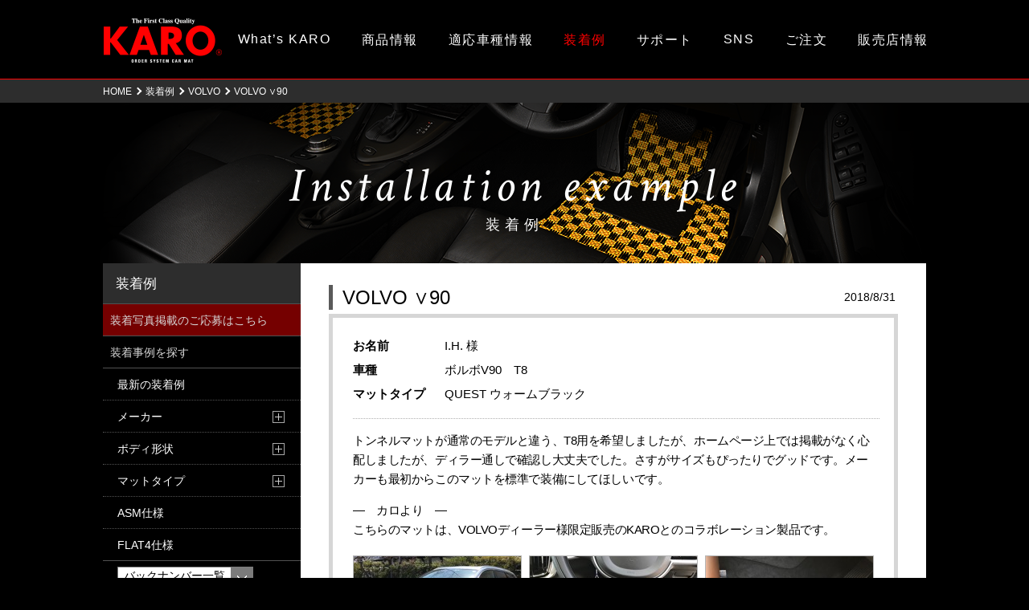

--- FILE ---
content_type: text/html; charset=UTF-8
request_url: https://www.karo1980.jp/installation-example/2018/08/volvo-%E2%88%A8%EF%BC%99%EF%BC%90/
body_size: 86087
content:
<!DOCTYPE html>
<html lang="ja">
<head>
	<!-- Google Tag Manager -->
	<script>(function(w,d,s,l,i){w[l]=w[l]||[];w[l].push({'gtm.start':
	new Date().getTime(),event:'gtm.js'});var f=d.getElementsByTagName(s)[0],
	j=d.createElement(s),dl=l!='dataLayer'?'&l='+l:'';j.async=true;j.src=
	'https://www.googletagmanager.com/gtm.js?id='+i+dl;f.parentNode.insertBefore(j,f);
	})(window,document,'script','dataLayer','GTM-TK2CWQT');</script>
	<!-- End Google Tag Manager -->

	<meta charset="UTF-8">
	<meta name="viewport" content="width=device-width,user-scalable=no,initial-scale=1,maximum-scale=1">
	<meta name="keywords" content="KARO,カロ,カーマット,オーダーメイド,オーダー システム カーマット,ボクー">
	<meta name="description" content="最高級 オーダーメイド カーマット（フロアマット）のKARO（カロ）の装着写真が多数掲載されています。ユーザー様が実際にKARO（カロ）のカーマット（フロアマット）を自分の車に装着した写真を見ることができます。ユーザー様のコメントも掲載されています。">
	<meta property="og:title" content="KARO（カロ）">
	<meta property="og:description" content="最高級 オーダーメイド カーマット（フロアマット）のKARO（カロ）の装着写真が多数掲載されています。ユーザー様が実際にKARO（カロ）のカーマット（フロアマット）を自分の車に装着した写真を見ることができます。ユーザー様のコメントも掲載されています。">
	<meta property="og:image" content="https://www.karo1980.jp/img/common/karo_ogp.jpg">
	<style type="text/css"></style>
	<title>VOLVO ∨90 | VOLVO | 装着例 | KARO | オーダーメイド カーマット（フロアマット） | カロ</title>
	<link rel="stylesheet" href="/common/css/normalize.css">
	<link rel="stylesheet" href="/common/css/common.css">
	<link rel="stylesheet" href="/common/css/base.css">
	<link rel="stylesheet" href="/common/css/page.css">
	<link href='//fonts.googleapis.com/css?family=Crimson+Text:400italic' rel='stylesheet' type='text/css'>
	<link href='//fonts.googleapis.com/css?family=Biryani' rel='stylesheet' type='text/css'>
  <link rel='stylesheet' id='karo-style-css'  href='https://www.karo1980.jp/installation-example/wp-content/themes/karo/style.css?ver=3.1.4' type='text/css' media='all' />
<link rel="EditURI" type="application/rsd+xml" title="RSD" href="https://www.karo1980.jp/installation-example/xmlrpc.php?rsd" />
<link rel="wlwmanifest" type="application/wlwmanifest+xml" href="https://www.karo1980.jp/installation-example/wp-includes/wlwmanifest.xml" /> 
<link rel='index' title='装着例' href='https://www.karo1980.jp/installation-example/' />
<link rel='start' title='BMW MINI' href='https://www.karo1980.jp/installation-example/2005/02/bmw-mini/' />
<link rel='prev' title='PORSCHE 911タルガ' href='https://www.karo1980.jp/installation-example/2018/08/porsche-%ef%bc%99%ef%bc%91%ef%bc%91%e3%82%bf%e3%83%ab%e3%82%ac/' />
<link rel='next' title='トヨタ 86' href='https://www.karo1980.jp/installation-example/2018/08/%e3%83%88%e3%83%a8%e3%82%bf-%ef%bc%98%ef%bc%96/' />
<meta name="generator" content="WordPress 3.1.4" />
<link rel='canonical' href='https://www.karo1980.jp/installation-example/2018/08/volvo-%e2%88%a8%ef%bc%99%ef%bc%90/' />
<link rel='shortlink' href='https://www.karo1980.jp/installation-example/?p=3801' />
</head>
<body>
  <!-- Google Tag Manager (noscript) -->
  <noscript><iframe src="https://www.googletagmanager.com/ns.html?id=GTM-TK2CWQT"
  height="0" width="0" style="display:none;visibility:hidden"></iframe></noscript>
  <!-- End Google Tag Manager (noscript) -->

	<header>
		<div id="headerInner">
			<h1><a href="https://www.karo1980.jp/index.html">オーダーメイド カーマット KARO（カロ）</a></h1>
			<nav id="spMenu">
				<div id="spHamburgerBtn" class="spMenuContents"><a href="#"><img src="/common/img/sp_menu.png" width="60" height="60" alt="MENU"></a></div>
				<ul>
					<li id="spMenuCloseBtn" class="spMenuContents"><a href="#">CLOSE</a></li>
					<li><a href="https://www.karo1980.jp/whats_karo.html">What’s KARO</a></li>
					<li><a href="https://www.karo1980.jp/products.html">商品情報</a></li>
					<li><a href="https://www.karo1980.jp/adjustment_info_01.php">適応車種情報</a></li>
					<li class="current"><a href="https://www.karo1980.jp/installation-example/">装着例</a></li>
					<li><a href="https://www.karo1980.jp/support/index.html">サポート</a></li>
					<li><a href="https://www.karo1980.jp/sns/index.html">SNS</a></li>
          <li><a href="https://www.karo1980.jp/form/order/">ご注文</a></li>
					<li class="spMenuContents"><a href="https://www.karo1980.jp/company/index.html">会社情報</a></li>
					<li class="spMenuContents"><a href="https://www.karo1980.jp/media/index.html">掲載メディア</a></li>
					<li class="spMenuContents"><a href="https://www.karo1980.jp/privacypolicy.html">プライバシーポリシー</a></li>
					<li class="spMenuContents"><a href="https://www.karo1980.jp/sitemap.html">サイトマップ</a></li>
          <li class="last"><a href="/shop/">販売店情報</a></li>
				</ul>
			</nav>
		</div>
	</header>
	<div class="bread">
		<div class="contentsInner">
			<ul>
				<li><a href="https://www.karo1980.jp/index.html">HOME</a></li>
									<li><a href="https://www.karo1980.jp/installation-example/">装着例</a></li>
					                        <li><a href="https://www.karo1980.jp/installation-example/category/manufacturer/volvo/">VOLVO</a></li>
                        <li>VOLVO ∨90</li>
												</ul>
		</div>
	</div>

	<div class="mainContents" id="InstallationExample">
		<div id="pageTtl">
			<h2>Installation example<small>装着例</small></h2>
		</div>

		<div class="InstallationExampleInfoSideNav InstallationExampleInfoSideNavSp">
	<h5>装着例</h5>
	<ul>
		<li class="navigation-form"><a href="https://www.karo1980.jp/form/gallery/">装着写真掲載のご応募はこちら</a></li>
		<li class="navigation-category navigation-category-sp"><span>装着事例を探す</span>
			<ul>
				<li><a href="https://www.karo1980.jp/installation-example/">最新の装着例</a></li>
					<li class="cat-item cat-item-3"><a href="https://www.karo1980.jp/installation-example/category/manufacturer/" title="メーカー に含まれる投稿をすべて表示">メーカー</a>
<ul class='children'>
	<li class="cat-item cat-item-8"><a href="https://www.karo1980.jp/installation-example/category/manufacturer/alfaromeo/" title="ALFA ROMEO に含まれる投稿をすべて表示">ALFA ROMEO</a>
</li>
	<li class="cat-item cat-item-83"><a href="https://www.karo1980.jp/installation-example/category/manufacturer/alpina/" title="ALPINA に含まれる投稿をすべて表示">ALPINA</a>
</li>
	<li class="cat-item cat-item-9"><a href="https://www.karo1980.jp/installation-example/category/manufacturer/amg/" title="AMG に含まれる投稿をすべて表示">AMG</a>
</li>
	<li class="cat-item cat-item-84"><a href="https://www.karo1980.jp/installation-example/category/manufacturer/astonmartin/" title="ASTONMARTIN に含まれる投稿をすべて表示">ASTONMARTIN</a>
</li>
	<li class="cat-item cat-item-10"><a href="https://www.karo1980.jp/installation-example/category/manufacturer/audi/" title="AUDI に含まれる投稿をすべて表示">AUDI</a>
</li>
	<li class="cat-item cat-item-80"><a href="https://www.karo1980.jp/installation-example/category/manufacturer/autobianchi/" title="AUTOBIANCHI に含まれる投稿をすべて表示">AUTOBIANCHI</a>
</li>
	<li class="cat-item cat-item-87"><a href="https://www.karo1980.jp/installation-example/category/manufacturer/blmc/" title="BLMC に含まれる投稿をすべて表示">BLMC</a>
</li>
	<li class="cat-item cat-item-11"><a href="https://www.karo1980.jp/installation-example/category/manufacturer/bmw/" title="BMW に含まれる投稿をすべて表示">BMW</a>
</li>
	<li class="cat-item cat-item-88"><a href="https://www.karo1980.jp/installation-example/category/manufacturer/chrysler/" title="CHRYSLER に含まれる投稿をすべて表示">CHRYSLER</a>
</li>
	<li class="cat-item cat-item-12"><a href="https://www.karo1980.jp/installation-example/category/manufacturer/citroen/" title="CITROEN に含まれる投稿をすべて表示">CITROEN</a>
</li>
	<li class="cat-item cat-item-13"><a href="https://www.karo1980.jp/installation-example/category/manufacturer/ferrari/" title="FERRARI に含まれる投稿をすべて表示">FERRARI</a>
</li>
	<li class="cat-item cat-item-14"><a href="https://www.karo1980.jp/installation-example/category/manufacturer/fiat/" title="FIAT に含まれる投稿をすべて表示">FIAT</a>
</li>
	<li class="cat-item cat-item-15"><a href="https://www.karo1980.jp/installation-example/category/manufacturer/ford/" title="FORD に含まれる投稿をすべて表示">FORD</a>
</li>
	<li class="cat-item cat-item-93"><a href="https://www.karo1980.jp/installation-example/category/manufacturer/jaguar/" title="JAGUAR に含まれる投稿をすべて表示">JAGUAR</a>
</li>
	<li class="cat-item cat-item-156"><a href="https://www.karo1980.jp/installation-example/category/manufacturer/lexus/" title="LEXUS に含まれる投稿をすべて表示">LEXUS</a>
</li>
	<li class="cat-item cat-item-16"><a href="https://www.karo1980.jp/installation-example/category/manufacturer/lotus/" title="LOTUS に含まれる投稿をすべて表示">LOTUS</a>
</li>
	<li class="cat-item cat-item-17"><a href="https://www.karo1980.jp/installation-example/category/manufacturer/mercedesbenz/" title="M-BENZ に含まれる投稿をすべて表示">M-BENZ</a>
</li>
	<li class="cat-item cat-item-18"><a href="https://www.karo1980.jp/installation-example/category/manufacturer/maserati/" title="MASERATI に含まれる投稿をすべて表示">MASERATI</a>
</li>
	<li class="cat-item cat-item-19"><a href="https://www.karo1980.jp/installation-example/category/manufacturer/mccsmart/" title="MCC smart に含まれる投稿をすべて表示">MCC smart</a>
</li>
	<li class="cat-item cat-item-97"><a href="https://www.karo1980.jp/installation-example/category/manufacturer/morgan/" title="MORGAN に含まれる投稿をすべて表示">MORGAN</a>
</li>
	<li class="cat-item cat-item-20"><a href="https://www.karo1980.jp/installation-example/category/manufacturer/peugeot/" title="PEUGEOT に含まれる投稿をすべて表示">PEUGEOT</a>
</li>
	<li class="cat-item cat-item-21"><a href="https://www.karo1980.jp/installation-example/category/manufacturer/porsche/" title="PORSCHE に含まれる投稿をすべて表示">PORSCHE</a>
</li>
	<li class="cat-item cat-item-22"><a href="https://www.karo1980.jp/installation-example/category/manufacturer/renault/" title="RENAULT に含まれる投稿をすべて表示">RENAULT</a>
</li>
	<li class="cat-item cat-item-23"><a href="https://www.karo1980.jp/installation-example/category/manufacturer/rover/" title="ROVER に含まれる投稿をすべて表示">ROVER</a>
</li>
	<li class="cat-item cat-item-24"><a href="https://www.karo1980.jp/installation-example/category/manufacturer/saab/" title="SAAB に含まれる投稿をすべて表示">SAAB</a>
</li>
	<li class="cat-item cat-item-102"><a href="https://www.karo1980.jp/installation-example/category/manufacturer/triumph/" title="TRIUMPH に含まれる投稿をすべて表示">TRIUMPH</a>
</li>
	<li class="cat-item cat-item-81"><a href="https://www.karo1980.jp/installation-example/category/manufacturer/vemac/" title="VEMAC に含まれる投稿をすべて表示">VEMAC</a>
</li>
	<li class="cat-item cat-item-25"><a href="https://www.karo1980.jp/installation-example/category/manufacturer/volvo/" title="VOLVO に含まれる投稿をすべて表示">VOLVO</a>
</li>
	<li class="cat-item cat-item-26"><a href="https://www.karo1980.jp/installation-example/category/manufacturer/vw/" title="VW に含まれる投稿をすべて表示">VW</a>
</li>
	<li class="cat-item cat-item-104"><a href="https://www.karo1980.jp/installation-example/category/manufacturer/otherdomestic/" title="その他国産車 に含まれる投稿をすべて表示">その他国産車</a>
</li>
	<li class="cat-item cat-item-28"><a href="https://www.karo1980.jp/installation-example/category/manufacturer/otherimported/" title="その他輸入車 に含まれる投稿をすべて表示">その他輸入車</a>
</li>
	<li class="cat-item cat-item-27"><a href="https://www.karo1980.jp/installation-example/category/manufacturer/othermanufacture/" title="その他（メーカー） に含まれる投稿をすべて表示">その他（メーカー）</a>
</li>
	<li class="cat-item cat-item-29"><a href="https://www.karo1980.jp/installation-example/category/manufacturer/isuzu/" title="イスズ に含まれる投稿をすべて表示">イスズ</a>
</li>
	<li class="cat-item cat-item-30"><a href="https://www.karo1980.jp/installation-example/category/manufacturer/suzuki/" title="スズキ に含まれる投稿をすべて表示">スズキ</a>
</li>
	<li class="cat-item cat-item-31"><a href="https://www.karo1980.jp/installation-example/category/manufacturer/subaru/" title="スバル に含まれる投稿をすべて表示">スバル</a>
</li>
	<li class="cat-item cat-item-32"><a href="https://www.karo1980.jp/installation-example/category/manufacturer/daihatsu/" title="ダイハツ に含まれる投稿をすべて表示">ダイハツ</a>
</li>
	<li class="cat-item cat-item-33"><a href="https://www.karo1980.jp/installation-example/category/manufacturer/toyota/" title="トヨタ に含まれる投稿をすべて表示">トヨタ</a>
</li>
	<li class="cat-item cat-item-34"><a href="https://www.karo1980.jp/installation-example/category/manufacturer/nissan/" title="ニッサン に含まれる投稿をすべて表示">ニッサン</a>
</li>
	<li class="cat-item cat-item-35"><a href="https://www.karo1980.jp/installation-example/category/manufacturer/honda/" title="ホンダ に含まれる投稿をすべて表示">ホンダ</a>
</li>
	<li class="cat-item cat-item-36"><a href="https://www.karo1980.jp/installation-example/category/manufacturer/mazda/" title="マツダ に含まれる投稿をすべて表示">マツダ</a>
</li>
	<li class="cat-item cat-item-37"><a href="https://www.karo1980.jp/installation-example/category/manufacturer/mitsubishi/" title="ミツビシ に含まれる投稿をすべて表示">ミツビシ</a>
</li>
	<li class="cat-item cat-item-38"><a href="https://www.karo1980.jp/installation-example/category/manufacturer/mitsubishifuso/" title="三菱ふそう に含まれる投稿をすべて表示">三菱ふそう</a>
</li>
</ul>
</li>
	<li class="cat-item cat-item-4"><a href="https://www.karo1980.jp/installation-example/category/bodyshape/" title="ボディ形状 に含まれる投稿をすべて表示">ボディ形状</a>
<ul class='children'>
	<li class="cat-item cat-item-43"><a href="https://www.karo1980.jp/installation-example/category/bodyshape/suv1box/" title="SUV・１BOX に含まれる投稿をすべて表示">SUV・１BOX</a>
</li>
	<li class="cat-item cat-item-45"><a href="https://www.karo1980.jp/installation-example/category/bodyshape/othrbodyshape/" title="その他（ボディ形状） に含まれる投稿をすべて表示">その他（ボディ形状）</a>
</li>
	<li class="cat-item cat-item-50"><a href="https://www.karo1980.jp/installation-example/category/bodyshape/coupe/" title="クーペ・オープン に含まれる投稿をすべて表示">クーペ・オープン</a>
</li>
	<li class="cat-item cat-item-69"><a href="https://www.karo1980.jp/installation-example/category/bodyshape/kei/" title="軽（オープン含） に含まれる投稿をすべて表示">軽（オープン含）</a>
</li>
	<li class="cat-item cat-item-70"><a href="https://www.karo1980.jp/installation-example/category/bodyshape/sedanwagon/" title="ｾﾀﾞﾝ・ﾜｺﾞﾝ・ﾊｯﾁﾊﾞｯｸ に含まれる投稿をすべて表示">ｾﾀﾞﾝ・ﾜｺﾞﾝ・ﾊｯﾁﾊﾞｯｸ</a>
</li>
</ul>
</li>
	<li class="cat-item cat-item-5"><a href="https://www.karo1980.jp/installation-example/category/mattype/" title="マットタイプ に含まれる投稿をすべて表示">マットタイプ</a>
<ul class='children'>
	<li class="cat-item cat-item-39"><a href="https://www.karo1980.jp/installation-example/category/mattype/flaxy/" title="FLAXY に含まれる投稿をすべて表示">FLAXY</a>
	<ul class='children'>
	<li class="cat-item cat-item-59"><a href="https://www.karo1980.jp/installation-example/category/mattype/flaxy/flaxybgy/" title="ブリリアントグレー に含まれる投稿をすべて表示">ブリリアントグレー</a>
</li>
	<li class="cat-item cat-item-60"><a href="https://www.karo1980.jp/installation-example/category/mattype/flaxy/flaxybbl/" title="ブリリアントブルー に含まれる投稿をすべて表示">ブリリアントブルー</a>
</li>
	<li class="cat-item cat-item-61"><a href="https://www.karo1980.jp/installation-example/category/mattype/flaxy/flaxybbg/" title="ブリリアントベージュ に含まれる投稿をすべて表示">ブリリアントベージュ</a>
</li>
	<li class="cat-item cat-item-62"><a href="https://www.karo1980.jp/installation-example/category/mattype/flaxy/flaxybwh/" title="ブリリアントホワイト に含まれる投稿をすべて表示">ブリリアントホワイト</a>
</li>
	<li class="cat-item cat-item-63"><a href="https://www.karo1980.jp/installation-example/category/mattype/flaxy/flaxybrd/" title="ブリリアントレッド に含まれる投稿をすべて表示">ブリリアントレッド</a>
</li>
	<li class="cat-item cat-item-68"><a href="https://www.karo1980.jp/installation-example/category/mattype/flaxy/flaxybvolvoleb/" title="レーベルブルー に含まれる投稿をすべて表示">レーベルブルー</a>
</li>
	</ul>
</li>
	<li class="cat-item cat-item-40"><a href="https://www.karo1980.jp/installation-example/category/mattype/krone/" title="KRONE に含まれる投稿をすべて表示">KRONE</a>
	<ul class='children'>
	<li class="cat-item cat-item-55"><a href="https://www.karo1980.jp/installation-example/category/mattype/krone/kronetbk/" title="ツイードブラック に含まれる投稿をすべて表示">ツイードブラック</a>
</li>
	<li class="cat-item cat-item-56"><a href="https://www.karo1980.jp/installation-example/category/mattype/krone/kronetbd/" title="ツイードボルドー に含まれる投稿をすべて表示">ツイードボルドー</a>
</li>
	</ul>
</li>
	<li class="cat-item cat-item-41"><a href="https://www.karo1980.jp/installation-example/category/mattype/quest/" title="QUEST に含まれる投稿をすべて表示">QUEST</a>
	<ul class='children'>
	<li class="cat-item cat-item-47"><a href="https://www.karo1980.jp/installation-example/category/mattype/quest/questwgg/" title="ウォームグレージュ に含まれる投稿をすべて表示">ウォームグレージュ</a>
</li>
	<li class="cat-item cat-item-48"><a href="https://www.karo1980.jp/installation-example/category/mattype/quest/questwbk/" title="ウォームブラック に含まれる投稿をすべて表示">ウォームブラック</a>
</li>
	<li class="cat-item cat-item-51"><a href="https://www.karo1980.jp/installation-example/category/mattype/quest/questcpl/" title="クールパープル に含まれる投稿をすべて表示">クールパープル</a>
</li>
	</ul>
</li>
	<li class="cat-item cat-item-42"><a href="https://www.karo1980.jp/installation-example/category/mattype/sisal/" title="SISAL に含まれる投稿をすべて表示">SISAL</a>
	<ul class='children'>
	<li class="cat-item cat-item-46"><a href="https://www.karo1980.jp/installation-example/category/mattype/sisal/sisalyebk/" title="イエロー／ブラック に含まれる投稿をすべて表示">イエロー／ブラック</a>
</li>
	<li class="cat-item cat-item-49"><a href="https://www.karo1980.jp/installation-example/category/mattype/sisal/sisalorbk/" title="オレンジ／ブラック に含まれる投稿をすべて表示">オレンジ／ブラック</a>
</li>
	<li class="cat-item cat-item-174"><a href="https://www.karo1980.jp/installation-example/category/mattype/sisal/camelbk/" title="キャメル／ブラック に含まれる投稿をすべて表示">キャメル／ブラック</a>
</li>
	<li class="cat-item cat-item-52"><a href="https://www.karo1980.jp/installation-example/category/mattype/sisal/sisalgnbk/" title="グリーン／ブラック に含まれる投稿をすべて表示">グリーン／ブラック</a>
</li>
	<li class="cat-item cat-item-54"><a href="https://www.karo1980.jp/installation-example/category/mattype/sisal/sisalslbk/" title="シルバー／ブラック に含まれる投稿をすべて表示">シルバー／ブラック</a>
</li>
	<li class="cat-item cat-item-57"><a href="https://www.karo1980.jp/installation-example/category/mattype/sisal/sisalnvbk/" title="ネイビー／ブラック に含まれる投稿をすべて表示">ネイビー／ブラック</a>
</li>
	<li class="cat-item cat-item-58"><a href="https://www.karo1980.jp/installation-example/category/mattype/sisal/sisalbkbk/" title="ブラック／ブラック に含まれる投稿をすべて表示">ブラック／ブラック</a>
</li>
	<li class="cat-item cat-item-78"><a href="https://www.karo1980.jp/installation-example/category/mattype/sisal/sisalvolvoswefrag/" title="ブルー/イエロー（国旗カラー） に含まれる投稿をすべて表示">ブルー/イエロー（国旗カラー）</a>
</li>
	<li class="cat-item cat-item-65"><a href="https://www.karo1980.jp/installation-example/category/mattype/sisal/sisalblbk/" title="ブルー／ブラック に含まれる投稿をすべて表示">ブルー／ブラック</a>
</li>
	<li class="cat-item cat-item-155"><a href="https://www.karo1980.jp/installation-example/category/mattype/sisal/sisalblwh/" title="ブルー／ホワイト に含まれる投稿をすべて表示">ブルー／ホワイト</a>
</li>
	<li class="cat-item cat-item-66"><a href="https://www.karo1980.jp/installation-example/category/mattype/sisal/sisalwhbk/" title="ホワイト／ブラック に含まれる投稿をすべて表示">ホワイト／ブラック</a>
</li>
	<li class="cat-item cat-item-72"><a href="https://www.karo1980.jp/installation-example/category/mattype/sisal/sisallmbk/" title="ライム／ブラック に含まれる投稿をすべて表示">ライム／ブラック</a>
</li>
	<li class="cat-item cat-item-67"><a href="https://www.karo1980.jp/installation-example/category/mattype/sisal/sisalrdbk/" title="レッド／ブラック に含まれる投稿をすべて表示">レッド／ブラック</a>
</li>
	</ul>
</li>
	<li class="cat-item cat-item-44"><a href="https://www.karo1980.jp/installation-example/category/mattype/wooly/" title="WOOLY に含まれる投稿をすべて表示">WOOLY</a>
	<ul class='children'>
	<li class="cat-item cat-item-53"><a href="https://www.karo1980.jp/installation-example/category/mattype/wooly/woolygy/" title="グレー に含まれる投稿をすべて表示">グレー</a>
</li>
	<li class="cat-item cat-item-64"><a href="https://www.karo1980.jp/installation-example/category/mattype/wooly/woolybl/" title="ブルー に含まれる投稿をすべて表示">ブルー</a>
</li>
	</ul>
</li>
	<li class="cat-item cat-item-79"><a href="https://www.karo1980.jp/installation-example/category/mattype/wooly-prime/" title="WOOLY prime に含まれる投稿をすべて表示">WOOLY prime</a>
	<ul class='children'>
	<li class="cat-item cat-item-77"><a href="https://www.karo1980.jp/installation-example/category/mattype/wooly-prime/woolyprimedgy/" title="ダークグレー に含まれる投稿をすべて表示">ダークグレー</a>
</li>
	</ul>
</li>
</ul>
</li>
	<li class="cat-item cat-item-6"><a href="https://www.karo1980.jp/installation-example/category/asm/" title="ASM仕様 に含まれる投稿をすべて表示">ASM仕様</a>
</li>
	<li class="cat-item cat-item-7"><a href="https://www.karo1980.jp/installation-example/category/flat4/" title="FLAT4仕様 に含まれる投稿をすべて表示">FLAT4仕様</a>
</li>
				<li class="navigation-backnumber">
					<ul>
						<li>
							<div class="navigation-select">
								<select name="archive-dropdown" onChange='document.location.href=this.options[this.selectedIndex].value;'>
									<option value="">バックナンバー一覧</option>
										<option value='https://www.karo1980.jp/installation-example/2023/09/'> 2023年9月 </option>
	<option value='https://www.karo1980.jp/installation-example/2023/08/'> 2023年8月 </option>
	<option value='https://www.karo1980.jp/installation-example/2023/07/'> 2023年7月 </option>
	<option value='https://www.karo1980.jp/installation-example/2023/06/'> 2023年6月 </option>
	<option value='https://www.karo1980.jp/installation-example/2023/05/'> 2023年5月 </option>
	<option value='https://www.karo1980.jp/installation-example/2023/04/'> 2023年4月 </option>
	<option value='https://www.karo1980.jp/installation-example/2023/03/'> 2023年3月 </option>
	<option value='https://www.karo1980.jp/installation-example/2023/02/'> 2023年2月 </option>
	<option value='https://www.karo1980.jp/installation-example/2023/01/'> 2023年1月 </option>
	<option value='https://www.karo1980.jp/installation-example/2022/12/'> 2022年12月 </option>
	<option value='https://www.karo1980.jp/installation-example/2022/11/'> 2022年11月 </option>
	<option value='https://www.karo1980.jp/installation-example/2022/10/'> 2022年10月 </option>
	<option value='https://www.karo1980.jp/installation-example/2022/09/'> 2022年9月 </option>
	<option value='https://www.karo1980.jp/installation-example/2022/08/'> 2022年8月 </option>
	<option value='https://www.karo1980.jp/installation-example/2022/07/'> 2022年7月 </option>
	<option value='https://www.karo1980.jp/installation-example/2022/06/'> 2022年6月 </option>
	<option value='https://www.karo1980.jp/installation-example/2022/05/'> 2022年5月 </option>
	<option value='https://www.karo1980.jp/installation-example/2022/04/'> 2022年4月 </option>
	<option value='https://www.karo1980.jp/installation-example/2022/03/'> 2022年3月 </option>
	<option value='https://www.karo1980.jp/installation-example/2022/02/'> 2022年2月 </option>
	<option value='https://www.karo1980.jp/installation-example/2022/01/'> 2022年1月 </option>
	<option value='https://www.karo1980.jp/installation-example/2021/12/'> 2021年12月 </option>
	<option value='https://www.karo1980.jp/installation-example/2021/11/'> 2021年11月 </option>
	<option value='https://www.karo1980.jp/installation-example/2021/10/'> 2021年10月 </option>
	<option value='https://www.karo1980.jp/installation-example/2021/09/'> 2021年9月 </option>
	<option value='https://www.karo1980.jp/installation-example/2021/08/'> 2021年8月 </option>
	<option value='https://www.karo1980.jp/installation-example/2021/07/'> 2021年7月 </option>
	<option value='https://www.karo1980.jp/installation-example/2021/06/'> 2021年6月 </option>
	<option value='https://www.karo1980.jp/installation-example/2021/05/'> 2021年5月 </option>
	<option value='https://www.karo1980.jp/installation-example/2021/04/'> 2021年4月 </option>
	<option value='https://www.karo1980.jp/installation-example/2021/03/'> 2021年3月 </option>
	<option value='https://www.karo1980.jp/installation-example/2021/02/'> 2021年2月 </option>
	<option value='https://www.karo1980.jp/installation-example/2021/01/'> 2021年1月 </option>
	<option value='https://www.karo1980.jp/installation-example/2020/12/'> 2020年12月 </option>
	<option value='https://www.karo1980.jp/installation-example/2020/11/'> 2020年11月 </option>
	<option value='https://www.karo1980.jp/installation-example/2020/10/'> 2020年10月 </option>
	<option value='https://www.karo1980.jp/installation-example/2020/09/'> 2020年9月 </option>
	<option value='https://www.karo1980.jp/installation-example/2020/08/'> 2020年8月 </option>
	<option value='https://www.karo1980.jp/installation-example/2020/07/'> 2020年7月 </option>
	<option value='https://www.karo1980.jp/installation-example/2020/06/'> 2020年6月 </option>
	<option value='https://www.karo1980.jp/installation-example/2020/05/'> 2020年5月 </option>
	<option value='https://www.karo1980.jp/installation-example/2020/04/'> 2020年4月 </option>
	<option value='https://www.karo1980.jp/installation-example/2020/03/'> 2020年3月 </option>
	<option value='https://www.karo1980.jp/installation-example/2020/02/'> 2020年2月 </option>
	<option value='https://www.karo1980.jp/installation-example/2020/01/'> 2020年1月 </option>
	<option value='https://www.karo1980.jp/installation-example/2019/12/'> 2019年12月 </option>
	<option value='https://www.karo1980.jp/installation-example/2019/11/'> 2019年11月 </option>
	<option value='https://www.karo1980.jp/installation-example/2019/10/'> 2019年10月 </option>
	<option value='https://www.karo1980.jp/installation-example/2019/09/'> 2019年9月 </option>
	<option value='https://www.karo1980.jp/installation-example/2019/08/'> 2019年8月 </option>
	<option value='https://www.karo1980.jp/installation-example/2019/07/'> 2019年7月 </option>
	<option value='https://www.karo1980.jp/installation-example/2019/06/'> 2019年6月 </option>
	<option value='https://www.karo1980.jp/installation-example/2019/05/'> 2019年5月 </option>
	<option value='https://www.karo1980.jp/installation-example/2019/04/'> 2019年4月 </option>
	<option value='https://www.karo1980.jp/installation-example/2019/03/'> 2019年3月 </option>
	<option value='https://www.karo1980.jp/installation-example/2019/02/'> 2019年2月 </option>
	<option value='https://www.karo1980.jp/installation-example/2019/01/'> 2019年1月 </option>
	<option value='https://www.karo1980.jp/installation-example/2018/12/'> 2018年12月 </option>
	<option value='https://www.karo1980.jp/installation-example/2018/11/'> 2018年11月 </option>
	<option value='https://www.karo1980.jp/installation-example/2018/10/'> 2018年10月 </option>
	<option value='https://www.karo1980.jp/installation-example/2018/09/'> 2018年9月 </option>
	<option value='https://www.karo1980.jp/installation-example/2018/08/'> 2018年8月 </option>
	<option value='https://www.karo1980.jp/installation-example/2018/07/'> 2018年7月 </option>
	<option value='https://www.karo1980.jp/installation-example/2018/06/'> 2018年6月 </option>
	<option value='https://www.karo1980.jp/installation-example/2018/05/'> 2018年5月 </option>
	<option value='https://www.karo1980.jp/installation-example/2018/04/'> 2018年4月 </option>
	<option value='https://www.karo1980.jp/installation-example/2018/03/'> 2018年3月 </option>
	<option value='https://www.karo1980.jp/installation-example/2018/02/'> 2018年2月 </option>
	<option value='https://www.karo1980.jp/installation-example/2018/01/'> 2018年1月 </option>
	<option value='https://www.karo1980.jp/installation-example/2017/12/'> 2017年12月 </option>
	<option value='https://www.karo1980.jp/installation-example/2017/11/'> 2017年11月 </option>
	<option value='https://www.karo1980.jp/installation-example/2017/10/'> 2017年10月 </option>
	<option value='https://www.karo1980.jp/installation-example/2017/05/'> 2017年5月 </option>
	<option value='https://www.karo1980.jp/installation-example/2017/04/'> 2017年4月 </option>
	<option value='https://www.karo1980.jp/installation-example/2017/01/'> 2017年1月 </option>
	<option value='https://www.karo1980.jp/installation-example/2016/12/'> 2016年12月 </option>
	<option value='https://www.karo1980.jp/installation-example/2016/10/'> 2016年10月 </option>
	<option value='https://www.karo1980.jp/installation-example/2016/07/'> 2016年7月 </option>
	<option value='https://www.karo1980.jp/installation-example/2016/05/'> 2016年5月 </option>
	<option value='https://www.karo1980.jp/installation-example/2016/02/'> 2016年2月 </option>
	<option value='https://www.karo1980.jp/installation-example/2015/08/'> 2015年8月 </option>
	<option value='https://www.karo1980.jp/installation-example/2015/07/'> 2015年7月 </option>
	<option value='https://www.karo1980.jp/installation-example/2015/05/'> 2015年5月 </option>
	<option value='https://www.karo1980.jp/installation-example/2015/04/'> 2015年4月 </option>
	<option value='https://www.karo1980.jp/installation-example/2015/03/'> 2015年3月 </option>
	<option value='https://www.karo1980.jp/installation-example/2014/12/'> 2014年12月 </option>
	<option value='https://www.karo1980.jp/installation-example/2014/10/'> 2014年10月 </option>
	<option value='https://www.karo1980.jp/installation-example/2014/09/'> 2014年9月 </option>
	<option value='https://www.karo1980.jp/installation-example/2014/07/'> 2014年7月 </option>
	<option value='https://www.karo1980.jp/installation-example/2014/05/'> 2014年5月 </option>
	<option value='https://www.karo1980.jp/installation-example/2014/02/'> 2014年2月 </option>
	<option value='https://www.karo1980.jp/installation-example/2014/01/'> 2014年1月 </option>
	<option value='https://www.karo1980.jp/installation-example/2013/12/'> 2013年12月 </option>
	<option value='https://www.karo1980.jp/installation-example/2013/10/'> 2013年10月 </option>
	<option value='https://www.karo1980.jp/installation-example/2013/08/'> 2013年8月 </option>
	<option value='https://www.karo1980.jp/installation-example/2013/06/'> 2013年6月 </option>
	<option value='https://www.karo1980.jp/installation-example/2013/05/'> 2013年5月 </option>
	<option value='https://www.karo1980.jp/installation-example/2013/04/'> 2013年4月 </option>
	<option value='https://www.karo1980.jp/installation-example/2013/03/'> 2013年3月 </option>
	<option value='https://www.karo1980.jp/installation-example/2013/02/'> 2013年2月 </option>
	<option value='https://www.karo1980.jp/installation-example/2012/12/'> 2012年12月 </option>
	<option value='https://www.karo1980.jp/installation-example/2012/10/'> 2012年10月 </option>
	<option value='https://www.karo1980.jp/installation-example/2012/09/'> 2012年9月 </option>
	<option value='https://www.karo1980.jp/installation-example/2012/08/'> 2012年8月 </option>
	<option value='https://www.karo1980.jp/installation-example/2012/07/'> 2012年7月 </option>
	<option value='https://www.karo1980.jp/installation-example/2012/06/'> 2012年6月 </option>
	<option value='https://www.karo1980.jp/installation-example/2012/05/'> 2012年5月 </option>
	<option value='https://www.karo1980.jp/installation-example/2012/04/'> 2012年4月 </option>
	<option value='https://www.karo1980.jp/installation-example/2012/03/'> 2012年3月 </option>
	<option value='https://www.karo1980.jp/installation-example/2012/01/'> 2012年1月 </option>
	<option value='https://www.karo1980.jp/installation-example/2011/12/'> 2011年12月 </option>
	<option value='https://www.karo1980.jp/installation-example/2011/11/'> 2011年11月 </option>
	<option value='https://www.karo1980.jp/installation-example/2011/10/'> 2011年10月 </option>
	<option value='https://www.karo1980.jp/installation-example/2011/09/'> 2011年9月 </option>
	<option value='https://www.karo1980.jp/installation-example/2011/08/'> 2011年8月 </option>
	<option value='https://www.karo1980.jp/installation-example/2011/07/'> 2011年7月 </option>
	<option value='https://www.karo1980.jp/installation-example/2011/06/'> 2011年6月 </option>
	<option value='https://www.karo1980.jp/installation-example/2011/05/'> 2011年5月 </option>
	<option value='https://www.karo1980.jp/installation-example/2011/04/'> 2011年4月 </option>
	<option value='https://www.karo1980.jp/installation-example/2011/03/'> 2011年3月 </option>
	<option value='https://www.karo1980.jp/installation-example/2011/02/'> 2011年2月 </option>
	<option value='https://www.karo1980.jp/installation-example/2010/12/'> 2010年12月 </option>
	<option value='https://www.karo1980.jp/installation-example/2010/11/'> 2010年11月 </option>
	<option value='https://www.karo1980.jp/installation-example/2010/10/'> 2010年10月 </option>
	<option value='https://www.karo1980.jp/installation-example/2010/09/'> 2010年9月 </option>
	<option value='https://www.karo1980.jp/installation-example/2010/08/'> 2010年8月 </option>
	<option value='https://www.karo1980.jp/installation-example/2010/07/'> 2010年7月 </option>
	<option value='https://www.karo1980.jp/installation-example/2010/06/'> 2010年6月 </option>
	<option value='https://www.karo1980.jp/installation-example/2010/05/'> 2010年5月 </option>
	<option value='https://www.karo1980.jp/installation-example/2010/04/'> 2010年4月 </option>
	<option value='https://www.karo1980.jp/installation-example/2010/03/'> 2010年3月 </option>
	<option value='https://www.karo1980.jp/installation-example/2010/02/'> 2010年2月 </option>
	<option value='https://www.karo1980.jp/installation-example/2010/01/'> 2010年1月 </option>
	<option value='https://www.karo1980.jp/installation-example/2009/12/'> 2009年12月 </option>
	<option value='https://www.karo1980.jp/installation-example/2009/11/'> 2009年11月 </option>
	<option value='https://www.karo1980.jp/installation-example/2009/10/'> 2009年10月 </option>
	<option value='https://www.karo1980.jp/installation-example/2009/09/'> 2009年9月 </option>
	<option value='https://www.karo1980.jp/installation-example/2009/08/'> 2009年8月 </option>
	<option value='https://www.karo1980.jp/installation-example/2009/05/'> 2009年5月 </option>
	<option value='https://www.karo1980.jp/installation-example/2009/04/'> 2009年4月 </option>
	<option value='https://www.karo1980.jp/installation-example/2009/03/'> 2009年3月 </option>
	<option value='https://www.karo1980.jp/installation-example/2009/02/'> 2009年2月 </option>
	<option value='https://www.karo1980.jp/installation-example/2009/01/'> 2009年1月 </option>
	<option value='https://www.karo1980.jp/installation-example/2008/12/'> 2008年12月 </option>
	<option value='https://www.karo1980.jp/installation-example/2008/11/'> 2008年11月 </option>
	<option value='https://www.karo1980.jp/installation-example/2008/10/'> 2008年10月 </option>
	<option value='https://www.karo1980.jp/installation-example/2008/09/'> 2008年9月 </option>
	<option value='https://www.karo1980.jp/installation-example/2008/08/'> 2008年8月 </option>
	<option value='https://www.karo1980.jp/installation-example/2008/07/'> 2008年7月 </option>
	<option value='https://www.karo1980.jp/installation-example/2008/06/'> 2008年6月 </option>
	<option value='https://www.karo1980.jp/installation-example/2008/05/'> 2008年5月 </option>
	<option value='https://www.karo1980.jp/installation-example/2008/04/'> 2008年4月 </option>
	<option value='https://www.karo1980.jp/installation-example/2008/03/'> 2008年3月 </option>
	<option value='https://www.karo1980.jp/installation-example/2008/02/'> 2008年2月 </option>
	<option value='https://www.karo1980.jp/installation-example/2008/01/'> 2008年1月 </option>
	<option value='https://www.karo1980.jp/installation-example/2007/12/'> 2007年12月 </option>
	<option value='https://www.karo1980.jp/installation-example/2007/11/'> 2007年11月 </option>
	<option value='https://www.karo1980.jp/installation-example/2007/09/'> 2007年9月 </option>
	<option value='https://www.karo1980.jp/installation-example/2007/08/'> 2007年8月 </option>
	<option value='https://www.karo1980.jp/installation-example/2007/07/'> 2007年7月 </option>
	<option value='https://www.karo1980.jp/installation-example/2007/06/'> 2007年6月 </option>
	<option value='https://www.karo1980.jp/installation-example/2007/05/'> 2007年5月 </option>
	<option value='https://www.karo1980.jp/installation-example/2007/04/'> 2007年4月 </option>
	<option value='https://www.karo1980.jp/installation-example/2007/03/'> 2007年3月 </option>
	<option value='https://www.karo1980.jp/installation-example/2007/02/'> 2007年2月 </option>
	<option value='https://www.karo1980.jp/installation-example/2007/01/'> 2007年1月 </option>
	<option value='https://www.karo1980.jp/installation-example/2006/12/'> 2006年12月 </option>
	<option value='https://www.karo1980.jp/installation-example/2006/08/'> 2006年8月 </option>
	<option value='https://www.karo1980.jp/installation-example/2006/07/'> 2006年7月 </option>
	<option value='https://www.karo1980.jp/installation-example/2006/05/'> 2006年5月 </option>
	<option value='https://www.karo1980.jp/installation-example/2006/04/'> 2006年4月 </option>
	<option value='https://www.karo1980.jp/installation-example/2006/03/'> 2006年3月 </option>
	<option value='https://www.karo1980.jp/installation-example/2006/02/'> 2006年2月 </option>
	<option value='https://www.karo1980.jp/installation-example/2006/01/'> 2006年1月 </option>
	<option value='https://www.karo1980.jp/installation-example/2005/12/'> 2005年12月 </option>
	<option value='https://www.karo1980.jp/installation-example/2005/10/'> 2005年10月 </option>
	<option value='https://www.karo1980.jp/installation-example/2005/02/'> 2005年2月 </option>
								</select>
							</div>
						</li>
					</ul>
				</li>
			</ul>
		</li>
	</ul>
</div>

		<div class="contentsInner">
			<div class="InstallationExampleMainCol">
			<div class="InstallationExampleDetail">
				
					<article id="post-3801">
		<h4><a href="https://www.karo1980.jp/installation-example/2018/08/volvo-%e2%88%a8%ef%bc%99%ef%bc%90/">VOLVO ∨90</a><time>2018/8/31</time></h4>
	<div class="entry">

					<header class="entry-header">
				<dl>
											<dt>お名前</dt>
						<dd>I.H. 様</dd>
																<dt>車種</dt>
						<dd>ボルボV90　T8</dd>
																<dt>マットタイプ</dt>
						<dd>QUEST 
	ウォームブラック</dd>
									</dl>
			</header><!-- .entry-header -->

			<div class="entry-content">
				<p>トンネルマットが通常のモデルと違う、T8用を希望しましたが、ホームページ上では掲載がなく心配しましたが、ディラー通しで確認し大丈夫でした。さすがサイズもぴったりでグッドです。メーカーも最初からこのマットを標準で装備にしてほしいです。</p>
<p>―　カロより　―<br />
こちらのマットは、VOLVOディーラー様限定販売のKAROとのコラボレーション製品です。</p>
			</div><!-- .entry-content -->

			<div class="entry-images">
										<a href="https://www.karo1980.jp/installation-example/wp-content/blogs.dir/2/files/2018/08/20_1.jpg" data-lightbox="image-3801"><img src="https://www.karo1980.jp/installation-example/wp-content/blogs.dir/2/files/2018/08/20_1-210x210.jpg" alt="VOLVO ボルボV90　T8 QUEST ウォームブラック"></a>
												<a href="https://www.karo1980.jp/installation-example/wp-content/blogs.dir/2/files/2018/08/20_2.jpg" data-lightbox="image-3801"><img src="https://www.karo1980.jp/installation-example/wp-content/blogs.dir/2/files/2018/08/20_2-210x210.jpg" alt="VOLVO ボルボV90　T8 QUEST ウォームブラック"></a>
												<a href="https://www.karo1980.jp/installation-example/wp-content/blogs.dir/2/files/2018/08/20_3.jpg" data-lightbox="image-3801"><img src="https://www.karo1980.jp/installation-example/wp-content/blogs.dir/2/files/2018/08/20_3-210x210.jpg" alt="VOLVO ボルボV90　T8 QUEST ウォームブラック"></a>
												<a href="https://www.karo1980.jp/installation-example/wp-content/blogs.dir/2/files/2018/08/20_4.jpg" data-lightbox="image-3801"><img src="https://www.karo1980.jp/installation-example/wp-content/blogs.dir/2/files/2018/08/20_4-210x210.jpg" alt="VOLVO ボルボV90　T8 QUEST ウォームブラック"></a>
									</div><!-- .entry-images -->
		
		<footer class="entry-footer">
            <span><a href="https://twitter.com/share?url=https%3A%2F%2Fwww.karo1980.jp%2Finstallation-example%2F2018%2F08%2Fvolvo-%25e2%2588%25a8%25ef%25bc%2599%25ef%25bc%2590%2F" target="_blank"><img src="/common/img/twitter.png" style="width:16px;height:16px;margin-bottom:-3px;"></a></span>
			<span><a href="https://www.karo1980.jp/installation-example/category/manufacturer/volvo/" title="VOLVO に含まれる投稿をすべて表示">VOLVO</a></span> | <span><a href="https://www.karo1980.jp/installation-example/category/bodyshape/sedanwagon/" title="ｾﾀﾞﾝ・ﾜｺﾞﾝ・ﾊｯﾁﾊﾞｯｸ に含まれる投稿をすべて表示">ｾﾀﾞﾝ・ﾜｺﾞﾝ・ﾊｯﾁﾊﾞｯｸ</a></span> | <span><a href="https://www.karo1980.jp/installation-example/category/mattype/quest/" title="QUEST に含まれる投稿をすべて表示">QUEST</a></span> | <span>
	<a href="https://www.karo1980.jp/installation-example/category/mattype/quest/questwbk/" title="ウォームブラック に含まれる投稿をすべて表示">ウォームブラック</a></span>					</footer><!-- .entry-footer -->
	</div><!-- .entry -->
</article>



				</div>
			</div>
			<div class="InstallationExampleInfoSideNav">
	<h5>装着例</h5>
	<ul>
		<li class="navigation-form"><a href="https://www.karo1980.jp/form/gallery/">装着写真掲載のご応募はこちら</a></li>
		<li class="navigation-category"><span>装着事例を探す</span>
			<ul>
				<li><a href="https://www.karo1980.jp/installation-example/">最新の装着例</a></li>
										<li class="cat-item cat-item-3"><a href="https://www.karo1980.jp/installation-example/category/manufacturer/" title="メーカー に含まれる投稿をすべて表示">メーカー</a>
<ul class='children'>
	<li class="cat-item cat-item-8"><a href="https://www.karo1980.jp/installation-example/category/manufacturer/alfaromeo/" title="ALFA ROMEO に含まれる投稿をすべて表示">ALFA ROMEO</a>
</li>
	<li class="cat-item cat-item-83"><a href="https://www.karo1980.jp/installation-example/category/manufacturer/alpina/" title="ALPINA に含まれる投稿をすべて表示">ALPINA</a>
</li>
	<li class="cat-item cat-item-9"><a href="https://www.karo1980.jp/installation-example/category/manufacturer/amg/" title="AMG に含まれる投稿をすべて表示">AMG</a>
</li>
	<li class="cat-item cat-item-84"><a href="https://www.karo1980.jp/installation-example/category/manufacturer/astonmartin/" title="ASTONMARTIN に含まれる投稿をすべて表示">ASTONMARTIN</a>
</li>
	<li class="cat-item cat-item-10"><a href="https://www.karo1980.jp/installation-example/category/manufacturer/audi/" title="AUDI に含まれる投稿をすべて表示">AUDI</a>
</li>
	<li class="cat-item cat-item-80"><a href="https://www.karo1980.jp/installation-example/category/manufacturer/autobianchi/" title="AUTOBIANCHI に含まれる投稿をすべて表示">AUTOBIANCHI</a>
</li>
	<li class="cat-item cat-item-87"><a href="https://www.karo1980.jp/installation-example/category/manufacturer/blmc/" title="BLMC に含まれる投稿をすべて表示">BLMC</a>
</li>
	<li class="cat-item cat-item-11"><a href="https://www.karo1980.jp/installation-example/category/manufacturer/bmw/" title="BMW に含まれる投稿をすべて表示">BMW</a>
</li>
	<li class="cat-item cat-item-88"><a href="https://www.karo1980.jp/installation-example/category/manufacturer/chrysler/" title="CHRYSLER に含まれる投稿をすべて表示">CHRYSLER</a>
</li>
	<li class="cat-item cat-item-12"><a href="https://www.karo1980.jp/installation-example/category/manufacturer/citroen/" title="CITROEN に含まれる投稿をすべて表示">CITROEN</a>
</li>
	<li class="cat-item cat-item-13"><a href="https://www.karo1980.jp/installation-example/category/manufacturer/ferrari/" title="FERRARI に含まれる投稿をすべて表示">FERRARI</a>
</li>
	<li class="cat-item cat-item-14"><a href="https://www.karo1980.jp/installation-example/category/manufacturer/fiat/" title="FIAT に含まれる投稿をすべて表示">FIAT</a>
</li>
	<li class="cat-item cat-item-15"><a href="https://www.karo1980.jp/installation-example/category/manufacturer/ford/" title="FORD に含まれる投稿をすべて表示">FORD</a>
</li>
	<li class="cat-item cat-item-93"><a href="https://www.karo1980.jp/installation-example/category/manufacturer/jaguar/" title="JAGUAR に含まれる投稿をすべて表示">JAGUAR</a>
</li>
	<li class="cat-item cat-item-156"><a href="https://www.karo1980.jp/installation-example/category/manufacturer/lexus/" title="LEXUS に含まれる投稿をすべて表示">LEXUS</a>
</li>
	<li class="cat-item cat-item-16"><a href="https://www.karo1980.jp/installation-example/category/manufacturer/lotus/" title="LOTUS に含まれる投稿をすべて表示">LOTUS</a>
</li>
	<li class="cat-item cat-item-17"><a href="https://www.karo1980.jp/installation-example/category/manufacturer/mercedesbenz/" title="M-BENZ に含まれる投稿をすべて表示">M-BENZ</a>
</li>
	<li class="cat-item cat-item-18"><a href="https://www.karo1980.jp/installation-example/category/manufacturer/maserati/" title="MASERATI に含まれる投稿をすべて表示">MASERATI</a>
</li>
	<li class="cat-item cat-item-19"><a href="https://www.karo1980.jp/installation-example/category/manufacturer/mccsmart/" title="MCC smart に含まれる投稿をすべて表示">MCC smart</a>
</li>
	<li class="cat-item cat-item-97"><a href="https://www.karo1980.jp/installation-example/category/manufacturer/morgan/" title="MORGAN に含まれる投稿をすべて表示">MORGAN</a>
</li>
	<li class="cat-item cat-item-20"><a href="https://www.karo1980.jp/installation-example/category/manufacturer/peugeot/" title="PEUGEOT に含まれる投稿をすべて表示">PEUGEOT</a>
</li>
	<li class="cat-item cat-item-21"><a href="https://www.karo1980.jp/installation-example/category/manufacturer/porsche/" title="PORSCHE に含まれる投稿をすべて表示">PORSCHE</a>
</li>
	<li class="cat-item cat-item-22"><a href="https://www.karo1980.jp/installation-example/category/manufacturer/renault/" title="RENAULT に含まれる投稿をすべて表示">RENAULT</a>
</li>
	<li class="cat-item cat-item-23"><a href="https://www.karo1980.jp/installation-example/category/manufacturer/rover/" title="ROVER に含まれる投稿をすべて表示">ROVER</a>
</li>
	<li class="cat-item cat-item-24"><a href="https://www.karo1980.jp/installation-example/category/manufacturer/saab/" title="SAAB に含まれる投稿をすべて表示">SAAB</a>
</li>
	<li class="cat-item cat-item-102"><a href="https://www.karo1980.jp/installation-example/category/manufacturer/triumph/" title="TRIUMPH に含まれる投稿をすべて表示">TRIUMPH</a>
</li>
	<li class="cat-item cat-item-81"><a href="https://www.karo1980.jp/installation-example/category/manufacturer/vemac/" title="VEMAC に含まれる投稿をすべて表示">VEMAC</a>
</li>
	<li class="cat-item cat-item-25"><a href="https://www.karo1980.jp/installation-example/category/manufacturer/volvo/" title="VOLVO に含まれる投稿をすべて表示">VOLVO</a>
</li>
	<li class="cat-item cat-item-26"><a href="https://www.karo1980.jp/installation-example/category/manufacturer/vw/" title="VW に含まれる投稿をすべて表示">VW</a>
</li>
	<li class="cat-item cat-item-104"><a href="https://www.karo1980.jp/installation-example/category/manufacturer/otherdomestic/" title="その他国産車 に含まれる投稿をすべて表示">その他国産車</a>
</li>
	<li class="cat-item cat-item-28"><a href="https://www.karo1980.jp/installation-example/category/manufacturer/otherimported/" title="その他輸入車 に含まれる投稿をすべて表示">その他輸入車</a>
</li>
	<li class="cat-item cat-item-27"><a href="https://www.karo1980.jp/installation-example/category/manufacturer/othermanufacture/" title="その他（メーカー） に含まれる投稿をすべて表示">その他（メーカー）</a>
</li>
	<li class="cat-item cat-item-29"><a href="https://www.karo1980.jp/installation-example/category/manufacturer/isuzu/" title="イスズ に含まれる投稿をすべて表示">イスズ</a>
</li>
	<li class="cat-item cat-item-30"><a href="https://www.karo1980.jp/installation-example/category/manufacturer/suzuki/" title="スズキ に含まれる投稿をすべて表示">スズキ</a>
</li>
	<li class="cat-item cat-item-31"><a href="https://www.karo1980.jp/installation-example/category/manufacturer/subaru/" title="スバル に含まれる投稿をすべて表示">スバル</a>
</li>
	<li class="cat-item cat-item-32"><a href="https://www.karo1980.jp/installation-example/category/manufacturer/daihatsu/" title="ダイハツ に含まれる投稿をすべて表示">ダイハツ</a>
</li>
	<li class="cat-item cat-item-33"><a href="https://www.karo1980.jp/installation-example/category/manufacturer/toyota/" title="トヨタ に含まれる投稿をすべて表示">トヨタ</a>
</li>
	<li class="cat-item cat-item-34"><a href="https://www.karo1980.jp/installation-example/category/manufacturer/nissan/" title="ニッサン に含まれる投稿をすべて表示">ニッサン</a>
</li>
	<li class="cat-item cat-item-35"><a href="https://www.karo1980.jp/installation-example/category/manufacturer/honda/" title="ホンダ に含まれる投稿をすべて表示">ホンダ</a>
</li>
	<li class="cat-item cat-item-36"><a href="https://www.karo1980.jp/installation-example/category/manufacturer/mazda/" title="マツダ に含まれる投稿をすべて表示">マツダ</a>
</li>
	<li class="cat-item cat-item-37"><a href="https://www.karo1980.jp/installation-example/category/manufacturer/mitsubishi/" title="ミツビシ に含まれる投稿をすべて表示">ミツビシ</a>
</li>
	<li class="cat-item cat-item-38"><a href="https://www.karo1980.jp/installation-example/category/manufacturer/mitsubishifuso/" title="三菱ふそう に含まれる投稿をすべて表示">三菱ふそう</a>
</li>
</ul>
</li>
	<li class="cat-item cat-item-4"><a href="https://www.karo1980.jp/installation-example/category/bodyshape/" title="ボディ形状 に含まれる投稿をすべて表示">ボディ形状</a>
<ul class='children'>
	<li class="cat-item cat-item-43"><a href="https://www.karo1980.jp/installation-example/category/bodyshape/suv1box/" title="SUV・１BOX に含まれる投稿をすべて表示">SUV・１BOX</a>
</li>
	<li class="cat-item cat-item-45"><a href="https://www.karo1980.jp/installation-example/category/bodyshape/othrbodyshape/" title="その他（ボディ形状） に含まれる投稿をすべて表示">その他（ボディ形状）</a>
</li>
	<li class="cat-item cat-item-50"><a href="https://www.karo1980.jp/installation-example/category/bodyshape/coupe/" title="クーペ・オープン に含まれる投稿をすべて表示">クーペ・オープン</a>
</li>
	<li class="cat-item cat-item-69"><a href="https://www.karo1980.jp/installation-example/category/bodyshape/kei/" title="軽（オープン含） に含まれる投稿をすべて表示">軽（オープン含）</a>
</li>
	<li class="cat-item cat-item-70"><a href="https://www.karo1980.jp/installation-example/category/bodyshape/sedanwagon/" title="ｾﾀﾞﾝ・ﾜｺﾞﾝ・ﾊｯﾁﾊﾞｯｸ に含まれる投稿をすべて表示">ｾﾀﾞﾝ・ﾜｺﾞﾝ・ﾊｯﾁﾊﾞｯｸ</a>
</li>
</ul>
</li>
	<li class="cat-item cat-item-5"><a href="https://www.karo1980.jp/installation-example/category/mattype/" title="マットタイプ に含まれる投稿をすべて表示">マットタイプ</a>
<ul class='children'>
	<li class="cat-item cat-item-39"><a href="https://www.karo1980.jp/installation-example/category/mattype/flaxy/" title="FLAXY に含まれる投稿をすべて表示">FLAXY</a>
	<ul class='children'>
	<li class="cat-item cat-item-59"><a href="https://www.karo1980.jp/installation-example/category/mattype/flaxy/flaxybgy/" title="ブリリアントグレー に含まれる投稿をすべて表示">ブリリアントグレー</a>
</li>
	<li class="cat-item cat-item-60"><a href="https://www.karo1980.jp/installation-example/category/mattype/flaxy/flaxybbl/" title="ブリリアントブルー に含まれる投稿をすべて表示">ブリリアントブルー</a>
</li>
	<li class="cat-item cat-item-61"><a href="https://www.karo1980.jp/installation-example/category/mattype/flaxy/flaxybbg/" title="ブリリアントベージュ に含まれる投稿をすべて表示">ブリリアントベージュ</a>
</li>
	<li class="cat-item cat-item-62"><a href="https://www.karo1980.jp/installation-example/category/mattype/flaxy/flaxybwh/" title="ブリリアントホワイト に含まれる投稿をすべて表示">ブリリアントホワイト</a>
</li>
	<li class="cat-item cat-item-63"><a href="https://www.karo1980.jp/installation-example/category/mattype/flaxy/flaxybrd/" title="ブリリアントレッド に含まれる投稿をすべて表示">ブリリアントレッド</a>
</li>
	<li class="cat-item cat-item-68"><a href="https://www.karo1980.jp/installation-example/category/mattype/flaxy/flaxybvolvoleb/" title="レーベルブルー に含まれる投稿をすべて表示">レーベルブルー</a>
</li>
	</ul>
</li>
	<li class="cat-item cat-item-40"><a href="https://www.karo1980.jp/installation-example/category/mattype/krone/" title="KRONE に含まれる投稿をすべて表示">KRONE</a>
	<ul class='children'>
	<li class="cat-item cat-item-55"><a href="https://www.karo1980.jp/installation-example/category/mattype/krone/kronetbk/" title="ツイードブラック に含まれる投稿をすべて表示">ツイードブラック</a>
</li>
	<li class="cat-item cat-item-56"><a href="https://www.karo1980.jp/installation-example/category/mattype/krone/kronetbd/" title="ツイードボルドー に含まれる投稿をすべて表示">ツイードボルドー</a>
</li>
	</ul>
</li>
	<li class="cat-item cat-item-41"><a href="https://www.karo1980.jp/installation-example/category/mattype/quest/" title="QUEST に含まれる投稿をすべて表示">QUEST</a>
	<ul class='children'>
	<li class="cat-item cat-item-47"><a href="https://www.karo1980.jp/installation-example/category/mattype/quest/questwgg/" title="ウォームグレージュ に含まれる投稿をすべて表示">ウォームグレージュ</a>
</li>
	<li class="cat-item cat-item-48"><a href="https://www.karo1980.jp/installation-example/category/mattype/quest/questwbk/" title="ウォームブラック に含まれる投稿をすべて表示">ウォームブラック</a>
</li>
	<li class="cat-item cat-item-51"><a href="https://www.karo1980.jp/installation-example/category/mattype/quest/questcpl/" title="クールパープル に含まれる投稿をすべて表示">クールパープル</a>
</li>
	</ul>
</li>
	<li class="cat-item cat-item-42"><a href="https://www.karo1980.jp/installation-example/category/mattype/sisal/" title="SISAL に含まれる投稿をすべて表示">SISAL</a>
	<ul class='children'>
	<li class="cat-item cat-item-46"><a href="https://www.karo1980.jp/installation-example/category/mattype/sisal/sisalyebk/" title="イエロー／ブラック に含まれる投稿をすべて表示">イエロー／ブラック</a>
</li>
	<li class="cat-item cat-item-49"><a href="https://www.karo1980.jp/installation-example/category/mattype/sisal/sisalorbk/" title="オレンジ／ブラック に含まれる投稿をすべて表示">オレンジ／ブラック</a>
</li>
	<li class="cat-item cat-item-174"><a href="https://www.karo1980.jp/installation-example/category/mattype/sisal/camelbk/" title="キャメル／ブラック に含まれる投稿をすべて表示">キャメル／ブラック</a>
</li>
	<li class="cat-item cat-item-52"><a href="https://www.karo1980.jp/installation-example/category/mattype/sisal/sisalgnbk/" title="グリーン／ブラック に含まれる投稿をすべて表示">グリーン／ブラック</a>
</li>
	<li class="cat-item cat-item-54"><a href="https://www.karo1980.jp/installation-example/category/mattype/sisal/sisalslbk/" title="シルバー／ブラック に含まれる投稿をすべて表示">シルバー／ブラック</a>
</li>
	<li class="cat-item cat-item-57"><a href="https://www.karo1980.jp/installation-example/category/mattype/sisal/sisalnvbk/" title="ネイビー／ブラック に含まれる投稿をすべて表示">ネイビー／ブラック</a>
</li>
	<li class="cat-item cat-item-58"><a href="https://www.karo1980.jp/installation-example/category/mattype/sisal/sisalbkbk/" title="ブラック／ブラック に含まれる投稿をすべて表示">ブラック／ブラック</a>
</li>
	<li class="cat-item cat-item-78"><a href="https://www.karo1980.jp/installation-example/category/mattype/sisal/sisalvolvoswefrag/" title="ブルー/イエロー（国旗カラー） に含まれる投稿をすべて表示">ブルー/イエロー（国旗カラー）</a>
</li>
	<li class="cat-item cat-item-65"><a href="https://www.karo1980.jp/installation-example/category/mattype/sisal/sisalblbk/" title="ブルー／ブラック に含まれる投稿をすべて表示">ブルー／ブラック</a>
</li>
	<li class="cat-item cat-item-155"><a href="https://www.karo1980.jp/installation-example/category/mattype/sisal/sisalblwh/" title="ブルー／ホワイト に含まれる投稿をすべて表示">ブルー／ホワイト</a>
</li>
	<li class="cat-item cat-item-66"><a href="https://www.karo1980.jp/installation-example/category/mattype/sisal/sisalwhbk/" title="ホワイト／ブラック に含まれる投稿をすべて表示">ホワイト／ブラック</a>
</li>
	<li class="cat-item cat-item-72"><a href="https://www.karo1980.jp/installation-example/category/mattype/sisal/sisallmbk/" title="ライム／ブラック に含まれる投稿をすべて表示">ライム／ブラック</a>
</li>
	<li class="cat-item cat-item-67"><a href="https://www.karo1980.jp/installation-example/category/mattype/sisal/sisalrdbk/" title="レッド／ブラック に含まれる投稿をすべて表示">レッド／ブラック</a>
</li>
	</ul>
</li>
	<li class="cat-item cat-item-44"><a href="https://www.karo1980.jp/installation-example/category/mattype/wooly/" title="WOOLY に含まれる投稿をすべて表示">WOOLY</a>
	<ul class='children'>
	<li class="cat-item cat-item-53"><a href="https://www.karo1980.jp/installation-example/category/mattype/wooly/woolygy/" title="グレー に含まれる投稿をすべて表示">グレー</a>
</li>
	<li class="cat-item cat-item-64"><a href="https://www.karo1980.jp/installation-example/category/mattype/wooly/woolybl/" title="ブルー に含まれる投稿をすべて表示">ブルー</a>
</li>
	</ul>
</li>
	<li class="cat-item cat-item-79"><a href="https://www.karo1980.jp/installation-example/category/mattype/wooly-prime/" title="WOOLY prime に含まれる投稿をすべて表示">WOOLY prime</a>
	<ul class='children'>
	<li class="cat-item cat-item-77"><a href="https://www.karo1980.jp/installation-example/category/mattype/wooly-prime/woolyprimedgy/" title="ダークグレー に含まれる投稿をすべて表示">ダークグレー</a>
</li>
	</ul>
</li>
</ul>
</li>
	<li class="cat-item cat-item-6"><a href="https://www.karo1980.jp/installation-example/category/asm/" title="ASM仕様 に含まれる投稿をすべて表示">ASM仕様</a>
</li>
	<li class="cat-item cat-item-7"><a href="https://www.karo1980.jp/installation-example/category/flat4/" title="FLAT4仕様 に含まれる投稿をすべて表示">FLAT4仕様</a>
</li>
			</ul>
		</li>
		<li class="navigation-backnumber"><!-- <span>バックナンバー</span> -->
			<ul>
								<li>
					<div class="navigation-select">
						<select name="archive-dropdown" onChange='document.location.href=this.options[this.selectedIndex].value;'>
							<option value="">バックナンバー一覧</option>
								<option value='https://www.karo1980.jp/installation-example/2023/09/'> 2023年9月 </option>
	<option value='https://www.karo1980.jp/installation-example/2023/08/'> 2023年8月 </option>
	<option value='https://www.karo1980.jp/installation-example/2023/07/'> 2023年7月 </option>
	<option value='https://www.karo1980.jp/installation-example/2023/06/'> 2023年6月 </option>
	<option value='https://www.karo1980.jp/installation-example/2023/05/'> 2023年5月 </option>
	<option value='https://www.karo1980.jp/installation-example/2023/04/'> 2023年4月 </option>
	<option value='https://www.karo1980.jp/installation-example/2023/03/'> 2023年3月 </option>
	<option value='https://www.karo1980.jp/installation-example/2023/02/'> 2023年2月 </option>
	<option value='https://www.karo1980.jp/installation-example/2023/01/'> 2023年1月 </option>
	<option value='https://www.karo1980.jp/installation-example/2022/12/'> 2022年12月 </option>
	<option value='https://www.karo1980.jp/installation-example/2022/11/'> 2022年11月 </option>
	<option value='https://www.karo1980.jp/installation-example/2022/10/'> 2022年10月 </option>
	<option value='https://www.karo1980.jp/installation-example/2022/09/'> 2022年9月 </option>
	<option value='https://www.karo1980.jp/installation-example/2022/08/'> 2022年8月 </option>
	<option value='https://www.karo1980.jp/installation-example/2022/07/'> 2022年7月 </option>
	<option value='https://www.karo1980.jp/installation-example/2022/06/'> 2022年6月 </option>
	<option value='https://www.karo1980.jp/installation-example/2022/05/'> 2022年5月 </option>
	<option value='https://www.karo1980.jp/installation-example/2022/04/'> 2022年4月 </option>
	<option value='https://www.karo1980.jp/installation-example/2022/03/'> 2022年3月 </option>
	<option value='https://www.karo1980.jp/installation-example/2022/02/'> 2022年2月 </option>
	<option value='https://www.karo1980.jp/installation-example/2022/01/'> 2022年1月 </option>
	<option value='https://www.karo1980.jp/installation-example/2021/12/'> 2021年12月 </option>
	<option value='https://www.karo1980.jp/installation-example/2021/11/'> 2021年11月 </option>
	<option value='https://www.karo1980.jp/installation-example/2021/10/'> 2021年10月 </option>
	<option value='https://www.karo1980.jp/installation-example/2021/09/'> 2021年9月 </option>
	<option value='https://www.karo1980.jp/installation-example/2021/08/'> 2021年8月 </option>
	<option value='https://www.karo1980.jp/installation-example/2021/07/'> 2021年7月 </option>
	<option value='https://www.karo1980.jp/installation-example/2021/06/'> 2021年6月 </option>
	<option value='https://www.karo1980.jp/installation-example/2021/05/'> 2021年5月 </option>
	<option value='https://www.karo1980.jp/installation-example/2021/04/'> 2021年4月 </option>
	<option value='https://www.karo1980.jp/installation-example/2021/03/'> 2021年3月 </option>
	<option value='https://www.karo1980.jp/installation-example/2021/02/'> 2021年2月 </option>
	<option value='https://www.karo1980.jp/installation-example/2021/01/'> 2021年1月 </option>
	<option value='https://www.karo1980.jp/installation-example/2020/12/'> 2020年12月 </option>
	<option value='https://www.karo1980.jp/installation-example/2020/11/'> 2020年11月 </option>
	<option value='https://www.karo1980.jp/installation-example/2020/10/'> 2020年10月 </option>
	<option value='https://www.karo1980.jp/installation-example/2020/09/'> 2020年9月 </option>
	<option value='https://www.karo1980.jp/installation-example/2020/08/'> 2020年8月 </option>
	<option value='https://www.karo1980.jp/installation-example/2020/07/'> 2020年7月 </option>
	<option value='https://www.karo1980.jp/installation-example/2020/06/'> 2020年6月 </option>
	<option value='https://www.karo1980.jp/installation-example/2020/05/'> 2020年5月 </option>
	<option value='https://www.karo1980.jp/installation-example/2020/04/'> 2020年4月 </option>
	<option value='https://www.karo1980.jp/installation-example/2020/03/'> 2020年3月 </option>
	<option value='https://www.karo1980.jp/installation-example/2020/02/'> 2020年2月 </option>
	<option value='https://www.karo1980.jp/installation-example/2020/01/'> 2020年1月 </option>
	<option value='https://www.karo1980.jp/installation-example/2019/12/'> 2019年12月 </option>
	<option value='https://www.karo1980.jp/installation-example/2019/11/'> 2019年11月 </option>
	<option value='https://www.karo1980.jp/installation-example/2019/10/'> 2019年10月 </option>
	<option value='https://www.karo1980.jp/installation-example/2019/09/'> 2019年9月 </option>
	<option value='https://www.karo1980.jp/installation-example/2019/08/'> 2019年8月 </option>
	<option value='https://www.karo1980.jp/installation-example/2019/07/'> 2019年7月 </option>
	<option value='https://www.karo1980.jp/installation-example/2019/06/'> 2019年6月 </option>
	<option value='https://www.karo1980.jp/installation-example/2019/05/'> 2019年5月 </option>
	<option value='https://www.karo1980.jp/installation-example/2019/04/'> 2019年4月 </option>
	<option value='https://www.karo1980.jp/installation-example/2019/03/'> 2019年3月 </option>
	<option value='https://www.karo1980.jp/installation-example/2019/02/'> 2019年2月 </option>
	<option value='https://www.karo1980.jp/installation-example/2019/01/'> 2019年1月 </option>
	<option value='https://www.karo1980.jp/installation-example/2018/12/'> 2018年12月 </option>
	<option value='https://www.karo1980.jp/installation-example/2018/11/'> 2018年11月 </option>
	<option value='https://www.karo1980.jp/installation-example/2018/10/'> 2018年10月 </option>
	<option value='https://www.karo1980.jp/installation-example/2018/09/'> 2018年9月 </option>
	<option value='https://www.karo1980.jp/installation-example/2018/08/'> 2018年8月 </option>
	<option value='https://www.karo1980.jp/installation-example/2018/07/'> 2018年7月 </option>
	<option value='https://www.karo1980.jp/installation-example/2018/06/'> 2018年6月 </option>
	<option value='https://www.karo1980.jp/installation-example/2018/05/'> 2018年5月 </option>
	<option value='https://www.karo1980.jp/installation-example/2018/04/'> 2018年4月 </option>
	<option value='https://www.karo1980.jp/installation-example/2018/03/'> 2018年3月 </option>
	<option value='https://www.karo1980.jp/installation-example/2018/02/'> 2018年2月 </option>
	<option value='https://www.karo1980.jp/installation-example/2018/01/'> 2018年1月 </option>
	<option value='https://www.karo1980.jp/installation-example/2017/12/'> 2017年12月 </option>
	<option value='https://www.karo1980.jp/installation-example/2017/11/'> 2017年11月 </option>
	<option value='https://www.karo1980.jp/installation-example/2017/10/'> 2017年10月 </option>
	<option value='https://www.karo1980.jp/installation-example/2017/05/'> 2017年5月 </option>
	<option value='https://www.karo1980.jp/installation-example/2017/04/'> 2017年4月 </option>
	<option value='https://www.karo1980.jp/installation-example/2017/01/'> 2017年1月 </option>
	<option value='https://www.karo1980.jp/installation-example/2016/12/'> 2016年12月 </option>
	<option value='https://www.karo1980.jp/installation-example/2016/10/'> 2016年10月 </option>
	<option value='https://www.karo1980.jp/installation-example/2016/07/'> 2016年7月 </option>
	<option value='https://www.karo1980.jp/installation-example/2016/05/'> 2016年5月 </option>
	<option value='https://www.karo1980.jp/installation-example/2016/02/'> 2016年2月 </option>
	<option value='https://www.karo1980.jp/installation-example/2015/08/'> 2015年8月 </option>
	<option value='https://www.karo1980.jp/installation-example/2015/07/'> 2015年7月 </option>
	<option value='https://www.karo1980.jp/installation-example/2015/05/'> 2015年5月 </option>
	<option value='https://www.karo1980.jp/installation-example/2015/04/'> 2015年4月 </option>
	<option value='https://www.karo1980.jp/installation-example/2015/03/'> 2015年3月 </option>
	<option value='https://www.karo1980.jp/installation-example/2014/12/'> 2014年12月 </option>
	<option value='https://www.karo1980.jp/installation-example/2014/10/'> 2014年10月 </option>
	<option value='https://www.karo1980.jp/installation-example/2014/09/'> 2014年9月 </option>
	<option value='https://www.karo1980.jp/installation-example/2014/07/'> 2014年7月 </option>
	<option value='https://www.karo1980.jp/installation-example/2014/05/'> 2014年5月 </option>
	<option value='https://www.karo1980.jp/installation-example/2014/02/'> 2014年2月 </option>
	<option value='https://www.karo1980.jp/installation-example/2014/01/'> 2014年1月 </option>
	<option value='https://www.karo1980.jp/installation-example/2013/12/'> 2013年12月 </option>
	<option value='https://www.karo1980.jp/installation-example/2013/10/'> 2013年10月 </option>
	<option value='https://www.karo1980.jp/installation-example/2013/08/'> 2013年8月 </option>
	<option value='https://www.karo1980.jp/installation-example/2013/06/'> 2013年6月 </option>
	<option value='https://www.karo1980.jp/installation-example/2013/05/'> 2013年5月 </option>
	<option value='https://www.karo1980.jp/installation-example/2013/04/'> 2013年4月 </option>
	<option value='https://www.karo1980.jp/installation-example/2013/03/'> 2013年3月 </option>
	<option value='https://www.karo1980.jp/installation-example/2013/02/'> 2013年2月 </option>
	<option value='https://www.karo1980.jp/installation-example/2012/12/'> 2012年12月 </option>
	<option value='https://www.karo1980.jp/installation-example/2012/10/'> 2012年10月 </option>
	<option value='https://www.karo1980.jp/installation-example/2012/09/'> 2012年9月 </option>
	<option value='https://www.karo1980.jp/installation-example/2012/08/'> 2012年8月 </option>
	<option value='https://www.karo1980.jp/installation-example/2012/07/'> 2012年7月 </option>
	<option value='https://www.karo1980.jp/installation-example/2012/06/'> 2012年6月 </option>
	<option value='https://www.karo1980.jp/installation-example/2012/05/'> 2012年5月 </option>
	<option value='https://www.karo1980.jp/installation-example/2012/04/'> 2012年4月 </option>
	<option value='https://www.karo1980.jp/installation-example/2012/03/'> 2012年3月 </option>
	<option value='https://www.karo1980.jp/installation-example/2012/01/'> 2012年1月 </option>
	<option value='https://www.karo1980.jp/installation-example/2011/12/'> 2011年12月 </option>
	<option value='https://www.karo1980.jp/installation-example/2011/11/'> 2011年11月 </option>
	<option value='https://www.karo1980.jp/installation-example/2011/10/'> 2011年10月 </option>
	<option value='https://www.karo1980.jp/installation-example/2011/09/'> 2011年9月 </option>
	<option value='https://www.karo1980.jp/installation-example/2011/08/'> 2011年8月 </option>
	<option value='https://www.karo1980.jp/installation-example/2011/07/'> 2011年7月 </option>
	<option value='https://www.karo1980.jp/installation-example/2011/06/'> 2011年6月 </option>
	<option value='https://www.karo1980.jp/installation-example/2011/05/'> 2011年5月 </option>
	<option value='https://www.karo1980.jp/installation-example/2011/04/'> 2011年4月 </option>
	<option value='https://www.karo1980.jp/installation-example/2011/03/'> 2011年3月 </option>
	<option value='https://www.karo1980.jp/installation-example/2011/02/'> 2011年2月 </option>
	<option value='https://www.karo1980.jp/installation-example/2010/12/'> 2010年12月 </option>
	<option value='https://www.karo1980.jp/installation-example/2010/11/'> 2010年11月 </option>
	<option value='https://www.karo1980.jp/installation-example/2010/10/'> 2010年10月 </option>
	<option value='https://www.karo1980.jp/installation-example/2010/09/'> 2010年9月 </option>
	<option value='https://www.karo1980.jp/installation-example/2010/08/'> 2010年8月 </option>
	<option value='https://www.karo1980.jp/installation-example/2010/07/'> 2010年7月 </option>
	<option value='https://www.karo1980.jp/installation-example/2010/06/'> 2010年6月 </option>
	<option value='https://www.karo1980.jp/installation-example/2010/05/'> 2010年5月 </option>
	<option value='https://www.karo1980.jp/installation-example/2010/04/'> 2010年4月 </option>
	<option value='https://www.karo1980.jp/installation-example/2010/03/'> 2010年3月 </option>
	<option value='https://www.karo1980.jp/installation-example/2010/02/'> 2010年2月 </option>
	<option value='https://www.karo1980.jp/installation-example/2010/01/'> 2010年1月 </option>
	<option value='https://www.karo1980.jp/installation-example/2009/12/'> 2009年12月 </option>
	<option value='https://www.karo1980.jp/installation-example/2009/11/'> 2009年11月 </option>
	<option value='https://www.karo1980.jp/installation-example/2009/10/'> 2009年10月 </option>
	<option value='https://www.karo1980.jp/installation-example/2009/09/'> 2009年9月 </option>
	<option value='https://www.karo1980.jp/installation-example/2009/08/'> 2009年8月 </option>
	<option value='https://www.karo1980.jp/installation-example/2009/05/'> 2009年5月 </option>
	<option value='https://www.karo1980.jp/installation-example/2009/04/'> 2009年4月 </option>
	<option value='https://www.karo1980.jp/installation-example/2009/03/'> 2009年3月 </option>
	<option value='https://www.karo1980.jp/installation-example/2009/02/'> 2009年2月 </option>
	<option value='https://www.karo1980.jp/installation-example/2009/01/'> 2009年1月 </option>
	<option value='https://www.karo1980.jp/installation-example/2008/12/'> 2008年12月 </option>
	<option value='https://www.karo1980.jp/installation-example/2008/11/'> 2008年11月 </option>
	<option value='https://www.karo1980.jp/installation-example/2008/10/'> 2008年10月 </option>
	<option value='https://www.karo1980.jp/installation-example/2008/09/'> 2008年9月 </option>
	<option value='https://www.karo1980.jp/installation-example/2008/08/'> 2008年8月 </option>
	<option value='https://www.karo1980.jp/installation-example/2008/07/'> 2008年7月 </option>
	<option value='https://www.karo1980.jp/installation-example/2008/06/'> 2008年6月 </option>
	<option value='https://www.karo1980.jp/installation-example/2008/05/'> 2008年5月 </option>
	<option value='https://www.karo1980.jp/installation-example/2008/04/'> 2008年4月 </option>
	<option value='https://www.karo1980.jp/installation-example/2008/03/'> 2008年3月 </option>
	<option value='https://www.karo1980.jp/installation-example/2008/02/'> 2008年2月 </option>
	<option value='https://www.karo1980.jp/installation-example/2008/01/'> 2008年1月 </option>
	<option value='https://www.karo1980.jp/installation-example/2007/12/'> 2007年12月 </option>
	<option value='https://www.karo1980.jp/installation-example/2007/11/'> 2007年11月 </option>
	<option value='https://www.karo1980.jp/installation-example/2007/09/'> 2007年9月 </option>
	<option value='https://www.karo1980.jp/installation-example/2007/08/'> 2007年8月 </option>
	<option value='https://www.karo1980.jp/installation-example/2007/07/'> 2007年7月 </option>
	<option value='https://www.karo1980.jp/installation-example/2007/06/'> 2007年6月 </option>
	<option value='https://www.karo1980.jp/installation-example/2007/05/'> 2007年5月 </option>
	<option value='https://www.karo1980.jp/installation-example/2007/04/'> 2007年4月 </option>
	<option value='https://www.karo1980.jp/installation-example/2007/03/'> 2007年3月 </option>
	<option value='https://www.karo1980.jp/installation-example/2007/02/'> 2007年2月 </option>
	<option value='https://www.karo1980.jp/installation-example/2007/01/'> 2007年1月 </option>
	<option value='https://www.karo1980.jp/installation-example/2006/12/'> 2006年12月 </option>
	<option value='https://www.karo1980.jp/installation-example/2006/08/'> 2006年8月 </option>
	<option value='https://www.karo1980.jp/installation-example/2006/07/'> 2006年7月 </option>
	<option value='https://www.karo1980.jp/installation-example/2006/05/'> 2006年5月 </option>
	<option value='https://www.karo1980.jp/installation-example/2006/04/'> 2006年4月 </option>
	<option value='https://www.karo1980.jp/installation-example/2006/03/'> 2006年3月 </option>
	<option value='https://www.karo1980.jp/installation-example/2006/02/'> 2006年2月 </option>
	<option value='https://www.karo1980.jp/installation-example/2006/01/'> 2006年1月 </option>
	<option value='https://www.karo1980.jp/installation-example/2005/12/'> 2005年12月 </option>
	<option value='https://www.karo1980.jp/installation-example/2005/10/'> 2005年10月 </option>
	<option value='https://www.karo1980.jp/installation-example/2005/02/'> 2005年2月 </option>
						</select>
					</div>
				</li>
			</ul>
		</li>
	</ul>
</div>
		</div>
	</div>

	<footer>
  <div id="footerWrap">
    <div id="pagetop"><a href="#"><img src="/wp-content/themes/karo/img/pagetop.gif" alt="Page Top"></a></div>
    <div id="sitemap">
      <div id="maptxt">
        <div>
          <p class="mb10"><a href="https://www.karo1980.jp/whats_karo.html">What’s KARO<br>
            <span>オーダーシステムカーマットとは</span></a></p>
          <ul>
            <li><a href="https://www.karo1980.jp/functional.html">機能美の追求</a></li>
          </ul>
        </div>
        <div>
          <p class="mb10"><a href="https://www.karo1980.jp/products.html">商品情報</a></p>
          <ul>
            <li><a href="https://www.karo1980.jp/products_quest.html">Gran’ QUEST</a></li>
            <li><a href="https://www.karo1980.jp/products_krone.html">Gran’ KRONE</a></li>
            <li><a href="https://www.karo1980.jp/products_wooly-prime.html">Gran’ WOOLY prime</a></li>
            <li><a href="https://www.karo1980.jp/products_flaxy.html">Gran’ FLAXY</a></li>
            <li><a href="https://www.karo1980.jp/products_sisal.html">SISAL</a></li>
            <li><a href="https://www.karo1980.jp/support/qa_matkousei.html">マット構成</a></li>
            <li><a href="https://www.karo1980.jp/stopper.html">マットストッパー</a></li>
            <li><a href="/simulation/">カラーシミュレーション</a></li>
            <li><a href="https://www.karo1980.jp/questionnaire/index.html">ユーザーの声</a></li>
          </ul>
        </div>
        <div>
          <p class="mb20"><a href="https://www.karo1980.jp/adjustment_info_01.php">適応車種情報</a></p>
          <p><a href="https://www.karo1980.jp/installation-example/">装着例</a></p>
        </div>
        <div>
          <p class="mb10"><a href="https://www.karo1980.jp/support/index.html">サポート</a></p>
          <ul>
            <li><a href="https://www.karo1980.jp/support/care.html">お手入れ方法</a></li>
            <li><a href="https://www.karo1980.jp/support/service.html">アフターサービスのご案内</a></li>
            <li><a href="https://www.karo1980.jp/support/contact.html">お問い合わせ</a></li>
            <li><a href="https://www.karo1980.jp/support/registration.html">ユーザー登録</a></li>
            <li><a href="https://www.karo1980.jp/support/qa/">Q&amp;A</a></li>
            <li><a href="https://www.karo1980.jp/support/safety.html">安全なご利用のために</a></li>
          </ul>
        </div>
        <div>
          <p class="mb20"><a href="https://www.karo1980.jp/form/order">ご注文</a></p>
          <p><a href="https://www.karo1980.jp/company/index.html">会社情報</a></p>
          <p class="mb20"><a href="https://www.karo1980.jp/media/index.html">掲載メディア</a></p>
          <p><a href="https://www.karo1980.jp/privacypolicy.html">プライバシーポリシー</a></p>
          <p class="mb20"><a href="https://www.karo1980.jp/sitemap.html">サイトマップ</a></p>
          <p><a href="https://www.karo1980.jp/shop/">販売店情報</a></p>
        </div>
      </div>
    </div>
  </div>
  <div id="copyright">© KARO Co.,Ltd. All Rights Reserved.</div>
</footer>

<script src="//code.jquery.com/jquery-1.10.2.js"></script>
<script src="//code.jquery.com/jquery-migrate-1.2.1.min.js"></script>
<script src="/common/js/jquery.heightLine.js"></script>
<script src="/common/js/karotop.js"></script>
<script src="/common/js/jquery-scrollInTurn.js"></script>
<script type="text/javascript">
  $("#maptxt>div").heightLine();
</script>
<script type="text/javascript">
  $(function(){
    $('a[href^=#]').click(function(){
      var speed = 600;
      var href= $(this).attr("href");
      var target = $(href == "#" || href == "" ? 'html' : href);
      var position = target.offset().top;
      $("html, body").animate({scrollTop:position}, speed, "swing");
      return false;
    });
  });
</script>
<script type="text/javascript">
  $(document).ready(function() {
    $('.element').scrollInTurn();
  });
</script>
<!-- ANALYTICS -->
<script src="/ga.js" type="text/javascript"></script>
<!-- /ANALYTICS -->
<!-- ======== タグ　ここから  ========-->
<!--start Yahoo universal tag pathcreate 2015.3.19-->
<script type="text/javascript">
  (function () {
    var tagjs = document.createElement("script");
    var s = document.getElementsByTagName("script")[0];
    tagjs.async = true;
    tagjs.src = "//s.yjtag.jp/tag.js#site=NbOYQmK";
    s.parentNode.insertBefore(tagjs, s);
  }());
</script>
<noscript>
  <iframe src="//b.yjtag.jp/iframe?c=NbOYQmK" width="1" height="1" frameborder="0" scrolling="no" marginheight="0" marginwidth="0"></iframe>
</noscript>
<!--end Yahoo universal tag pathcreate 2015.3.19-->
<!-- ======== タグ　ここまで ========-->
<!-- lightbox -->
<link href="https://www.karo1980.jp/installation-example/wp-content/themes/karo/lightbox/css/lightbox.css" rel="stylesheet">
<script src="https://www.karo1980.jp/installation-example/wp-content/themes/karo/lightbox/js/lightbox.js"></script>
<!-- /lightbox -->
<!-- navigation -->
<script src="https://www.karo1980.jp/installation-example/wp-content/themes/karo/js/main.js?20240807"></script>
<!-- /navigation -->
</body>
</html>


--- FILE ---
content_type: text/css
request_url: https://www.karo1980.jp/installation-example/wp-content/themes/karo/style.css?ver=3.1.4
body_size: 17175
content:
@charset "UTF-8";
/*
Theme Name: KARO
Theme URI:
Author: KARO team
Author URI: https://www.karo1980.jp/
Description:
Version: 1.0
License:
License URI:
Text Domain: karo
Tags:
*/
header #headerInner nav ul li.current a {
  color: #f00; }

.mainContents #pageTtl {
  background: url(./img/main.png) center top no-repeat; }
  .mainContents #pageTtl h2 {
    letter-spacing: 6px;
    padding-top: 4px; }
    .mainContents #pageTtl h2 small {
      line-height: 2;
      display: block;
      font-size: 18px;
      font-style: normal;
      font-family: "メイリオ",Meiryo,"ヒラギノ角ゴ Pro W3","Hiragino Kaku Gothic Pro","ＭＳ Ｐゴシック","MS PGothic",Osaka,sans-serif; }

.mainContents .contentsInner {
  overflow: hidden; }

.mainContents .InstallationExampleMainCol {
  width: 778px;
  float: right;
  color: #000;
  padding: 27px 0 15px 35px;
  background-color: #fff; }
  .mainContents .InstallationExampleMainCol h2 {
    font-family: "メイリオ",Meiryo,"ヒラギノ角ゴ Pro W3","Hiragino Kaku Gothic Pro","ＭＳＰゴシック","MS PGothic",Osaka,sans-serif;
    font-style: normal;
    font-size: 39px;
    padding: 0 0 10px 1px;
    border-bottom: 1px solid #7e7e7e;
    margin-bottom: 30px;
    line-height: 1.15em; }
  .mainContents .InstallationExampleMainCol h3 {
    font-size: 38px;
    font-weight: normal;
    border-bottom: 1px solid #7e7e7e;
    margin-bottom: 33px; }
  .mainContents .InstallationExampleMainCol h4 {
    font-size: 24px;
    font-weight: normal;
    border-left: 5px solid #5a5a5a;
    padding-left: 12px;
    padding-right: 100px;
    margin-bottom: 5px;
    margin-right: 35px;
    line-height: 31px;
    position: relative; }
    .mainContents .InstallationExampleMainCol h4 a {
      color: #000; }
      .mainContents .InstallationExampleMainCol h4 a:hover {
        text-decoration: none; }
    .mainContents .InstallationExampleMainCol h4 time {
      font-size: 14px;
      position: absolute;
      bottom: 0;
      right: 3px; }

.mainContents .InstallationExampleDetail .screen-reader-text {
  display: none; }

.mainContents .InstallationExampleDetail p {
  font-size: 14.5px;
  line-height: 1.7em;
  letter-spacing: -0.03em;
  padding: 11px 0;
  margin-right: 34px; }

.mainContents .InstallationExampleDetail .entry {
  border: solid 5px #d6d6d6;
  margin: 0 35px 50px 0;
  padding: 20px 18px 20px 25px; }
  .mainContents .InstallationExampleDetail .entry p {
    margin: 0 0 1em;
    font-size: 14.5px;
    line-height: 1.7em;
    letter-spacing: -0.03em;
    padding: 0; }
  .mainContents .InstallationExampleDetail .entry .entry-header {
    background-color: inherit;
    position: inherit;
    z-index: auto;
    height: auto;
    width: auto;
    border: none;
    margin-bottom: 1em;
    padding-bottom: 1em;
    border-bottom: 1px dotted #b0b0b0; }
    .mainContents .InstallationExampleDetail .entry .entry-header dl {
      line-height: 2; }
      .mainContents .InstallationExampleDetail .entry .entry-header dl dt {
        font-weight: bold;
        width: 110px;
        display: inline-table; }
      .mainContents .InstallationExampleDetail .entry .entry-header dl dd {
        display: inline-table;
        width: 540px; }
  .mainContents .InstallationExampleDetail .entry .entry-content {
    margin-bottom: 20px; }
    .mainContents .InstallationExampleDetail .entry .entry-content a {
      text-decoration: underline; }
      .mainContents .InstallationExampleDetail .entry .entry-content a:before {
        content: '';
        display: inline-block;
        width: 13px;
        height: 12px;
        background: url(./img/icon_arrow_black.jpg) left top 30% no-repeat; }
      .mainContents .InstallationExampleDetail .entry .entry-content a.no-arrow:before, .mainContents .InstallationExampleDetail .entry .entry-content a.noArrow:before {
        display: none;
        background: none; }
  .mainContents .InstallationExampleDetail .entry .entry-images {
    margin-bottom: 20px;
    margin-right: -5px; }
    .mainContents .InstallationExampleDetail .entry .entry-images a {
      box-sizing: border-box;
      display: inline-block;
      border: 1px solid #b6b6b6;
      width: 210px;
      height: 147px;
      margin-right: 5px;
      margin-bottom: 10px;
      overflow: hidden;
      vertical-align: middle;
      text-align: center;
      line-height: 98px;
      position: relative; }
      .mainContents .InstallationExampleDetail .entry .entry-images a:before {
        display: none; }
      .mainContents .InstallationExampleDetail .entry .entry-images a img {
        vertical-align: middle;
        width: 210px;
        height: 210px;
        position: absolute;
        top: 50%;
        left: 0;
        margin-top: -105px; }
  .mainContents .InstallationExampleDetail .entry .entry-footer {
    background-color: inherit;
    border-top: 1px dotted #b0b0b0;
    padding-top: 15px;
    text-align: right;
    line-height: 1; }
    .mainContents .InstallationExampleDetail .entry .entry-footer a, .mainContents .InstallationExampleDetail .entry .entry-footer span {
      font-size: 12px; }
    .mainContents .InstallationExampleDetail .entry .entry-footer a {
      color: #000;
      border-bottom: 1px solid #7f7f7f; }
    .mainContents .InstallationExampleDetail .entry .entry-footer span {
      white-space: nowrap; }

.mainContents .InstallationExampleDetail nav.navigation {
  margin-right: 35px;
  position: relative;
  height: 23px; }
  .mainContents .InstallationExampleDetail nav.navigation .nav-next {
    position: absolute;
    top: 0;
    right: 0; }

.mainContents .InstallationExampleInfoSideNav {
  width: 246px;
  float: left; }
  .mainContents .InstallationExampleInfoSideNav h5 {
    height: 51px;
    font-size: 17px;
    font-weight: normal;
    line-height: 51px;
    padding-left: 16px;
    border-bottom: 1px solid  #515151;
    background: #2d2d2d; }
  .mainContents .InstallationExampleInfoSideNav .navigation-select {
    overflow: hidden;
    display: inline-block;
    *display: inline;
    *zoom: 1;
    position: relative;
    border: 1px solid #7b7b7b;
    background-color: #fff;
    color: #000;
    height: 27px; }
    .mainContents .InstallationExampleInfoSideNav .navigation-select select {
      -moz-appearance: none;
      -webkit-appearance: none;
      -o-appearance: none;
      -ms-appearance: none;
      appearance: none;
      border-radius: 0;
      border: 0;
      margin: 0;
      padding: 0;
      background: none transparent;
      vertical-align: middle;
      font-size: inherit;
      color: inherit;
      box-sizing: content-box;
      width: 130%;
      padding: 0.1em 2.4em 0 0.5em;
      font-size: 14px;
      outline: 0; }
    .mainContents .InstallationExampleInfoSideNav .navigation-select:after {
      position: absolute;
      top: 0;
      bottom: 0;
      right: 0;
      width: 1.8em;
      display: block;
      content: '';
      background: url("./img/icon_arrow_select.png");
      pointer-events: none; }
  .mainContents .InstallationExampleInfoSideNav li.current, .mainContents .InstallationExampleInfoSideNav li.current-cat {
    color: #000;
    font-size: 14px;
    line-height: 40px;
    background: #fff;
    padding-left: 9px;
    border-bottom: 1px solid  #515151; }
    .mainContents .InstallationExampleInfoSideNav li.current a:hover, .mainContents .InstallationExampleInfoSideNav li.current-cat a:hover {
      color: #000 !important;
      cursor: default; }
  .mainContents .InstallationExampleInfoSideNav li a, .mainContents .InstallationExampleInfoSideNav li span {
    height: 40px;
    line-height: 40px;
    font-size: 14px;
    display: block;
    color: #d6d6d6;
    text-decoration: none;
    padding-left: 9px;
    border-bottom: 1px solid  #515151; }
  .mainContents .InstallationExampleInfoSideNav li a:hover {
    color: #f00 !important; }
  .mainContents .InstallationExampleInfoSideNav li.navigation-form {
    background: #750000; }
  .mainContents .InstallationExampleInfoSideNav li.navigation-category > ul > li > ul.children {
    display: none; }
  .mainContents .InstallationExampleInfoSideNav li.navigation-category > ul > li.cat-item > a.close {
    position: relative; }
    .mainContents .InstallationExampleInfoSideNav li.navigation-category > ul > li.cat-item > a.close:after {
      content: '';
      display: block;
      position: absolute;
      top: 50%;
      right: 20px;
      margin-top: -7px;
      width: 15px;
      height: 15px;
      background: url(./img/open.png); }
  .mainContents .InstallationExampleInfoSideNav li.navigation-category > ul > li.cat-item > a.open:after {
    background: url(./img/close.png); }
  .mainContents .InstallationExampleInfoSideNav li.navigation-category li.current, .mainContents .InstallationExampleInfoSideNav li.navigation-category li.current-cat {
    padding-left: 0;
    border: none !important; }
  .mainContents .InstallationExampleInfoSideNav li.navigation-category li a, .mainContents .InstallationExampleInfoSideNav li.navigation-category li span {
    padding-left: 18px;
    color: inherit;
    border-bottom: 1px dotted #515151; }
  .mainContents .InstallationExampleInfoSideNav li.navigation-category li ul.children {
    background: #000;
    color: #fff;
    border-bottom: 1px dotted #515151; }
    .mainContents .InstallationExampleInfoSideNav li.navigation-category li ul.children li a, .mainContents .InstallationExampleInfoSideNav li.navigation-category li ul.children ul.children {
      border: none; }
      .mainContents .InstallationExampleInfoSideNav li.navigation-category li ul.children li a li a, .mainContents .InstallationExampleInfoSideNav li.navigation-category li ul.children ul.children li a {
        padding-left: 27px;
        cursor: pointer; }
        .mainContents .InstallationExampleInfoSideNav li.navigation-category li ul.children li a li a:hover, .mainContents .InstallationExampleInfoSideNav li.navigation-category li ul.children ul.children li a:hover {
          color: #f00 !important; }
      .mainContents .InstallationExampleInfoSideNav li.navigation-category li ul.children li a li.current a:hover, .mainContents .InstallationExampleInfoSideNav li.navigation-category li ul.children li a li.current-cat a:hover, .mainContents .InstallationExampleInfoSideNav li.navigation-category li ul.children ul.children li.current a:hover, .mainContents .InstallationExampleInfoSideNav li.navigation-category li ul.children ul.children li.current-cat a:hover {
        cursor: default;
        color: #000 !important; }
  .mainContents .InstallationExampleInfoSideNav li.navigation-category > ul > li:last-child a {
    border-bottom: 1px solid #515151; }
  .mainContents .InstallationExampleInfoSideNav li.navigation-backnumber li.current, .mainContents .InstallationExampleInfoSideNav li.navigation-backnumber li.current-cat {
    padding-left: 0; }
  .mainContents .InstallationExampleInfoSideNav li.navigation-backnumber li a, .mainContents .InstallationExampleInfoSideNav li.navigation-backnumber li span {
    padding-left: 18px;
    color: inherit;
    border: none; }
  .mainContents .InstallationExampleInfoSideNav li.navigation-backnumber li:last-child {
    height: 43px;
    padding-left: 18px;
    padding-top: 7px;
    border-bottom: 1px solid #515151; }

@media screen and (max-width: 640px) {
  .mainContents #pageTtl {
    background: url(./img/main_sp.png) center bottom no-repeat;
    -webkit-background-size: 100% auto;
    background-size: 100% auto;
    padding-top: 38%;
    padding-bottom: 15%; }
    .mainContents #pageTtl h2 {
      letter-spacing: 4px;
      padding-top: 0px; }
  .mainContents .InstallationExampleMainCol {
    width: 100%;
    float: none;
    padding: 34px 0 19px 15px; }
    .mainContents .InstallationExampleMainCol h2 {
      font-size: 30px;
      line-height: 1.35em;
      margin-bottom: 25px; }
    .mainContents .InstallationExampleMainCol h4 {
      padding-right: 0; }
      .mainContents .InstallationExampleMainCol h4 time {
        position: inherit;
        display: block;
        line-height: 1; }
  .mainContents .InstallationExampleDetail p {
    padding-bottom: 2.3%;
    margin-right: 5%; }
  .mainContents .InstallationExampleDetail .entry {
    border: solid 2px #d6d6d6;
    margin: 0 5% 22px 0;
    padding: 10px 11px 0 8px;
    padding: 20px 18px 20px 20px; }
    .mainContents .InstallationExampleDetail .entry h3 {
      font-size: 18.5px;
      line-height: 1.2em; }
    .mainContents .InstallationExampleDetail .entry p {
      padding-top: 7px; }
    .mainContents .InstallationExampleDetail .entry .entry-header dl dt {
      width: 20%; }
      .mainContents .InstallationExampleDetail .entry .entry-header dl dt:nth-last-of-type(1) {
        width: 100%; }
    .mainContents .InstallationExampleDetail .entry .entry-header dl dd {
      width: 77%; }
      .mainContents .InstallationExampleDetail .entry .entry-header dl dd:last-child {
        width: 100%; }
    .mainContents .InstallationExampleDetail .entry .entry-images a {
      margin-bottom: 10px; }
    .mainContents .InstallationExampleDetail .entry .entry-footer {
      text-align: left; }
  .InstallationExampleInfoSideNav {
    width: 100% !important;
    float: none;
    border-top: 1px solid #676767; }
    .InstallationExampleInfoSideNav h5 {
      display: none; }
    .InstallationExampleInfoSideNav li.current, .InstallationExampleInfoSideNav li.current-cat {
      height: 49px;
      font-size: 13px;
      letter-spacing: 0.13em;
      line-height: 49px;
      padding: 0 0 0 5%;
      background: #ccc; }
    .InstallationExampleInfoSideNav li a {
      width: 100%;
      height: 49px;
      font-size: 13px;
      letter-spacing: 0.13em;
      line-height: 49px;
      border-bottom: 1px solid #676767;
      padding: 0 0 0 5%;
      display: block;
      position: relative; }
    .InstallationExampleInfoSideNav li.navigation-form a:after {
      position: absolute;
      top: 50%;
      right: 5%;
      display: block;
      content: '';
      width: 8px;
      height: 8px;
      margin-top: -4px;
      border-top: 1px solid #c0c0c0;
      border-right: 1px solid #c0c0c0;
      -webkit-transform: rotate(45deg);
      transform: rotate(45deg); }
    .InstallationExampleInfoSideNav li.navigation-backnumber span {
      background-color: #333 !important; } }


@media screen and (max-width: 640px) {
  .mainContents .InstallationExampleDetail .entry .entry-images a {
    width: 47%;
    height: 100%;
    margin-right: 1%;
    border-width: 0.5%;
  }
  .mainContents .InstallationExampleDetail .entry .entry-images a img {
    width: 100%;
    height: auto;
    position: static;
    margin-top: auto;
  }
}
@media screen and (max-width: 280px) {
  .mainContents .InstallationExampleDetail .entry .entry-images a {
    border: none;
  }
}

.catTtl {
  position: relative;
  /* padding-right: 230px;; */
  padding-right: 365px;;
}
.carModel {
  /* display: inline-block; */
  /* float: right; */
  margin-top: 15px;
  margin-right: 35px;
  font-size: 14px;
  position: absolute;
  top: 0;
  right: 0;
}
.carModelSelect {
  overflow: hidden;
  display: inline-block;
  /* *display: inline; */
  /* *zoom: 1; */
  position: relative;
  border: 1px solid #7b7b7b;
  background-color: #fff;
  /* color: #000; */
  color: #005ebe;
  height: 27px;
  /* width: 190px; */
  width: 325px;
  cursor: pointer;
}
.carModelSelect select {
  -moz-appearance: none;
  -webkit-appearance: none;
  -o-appearance: none;
  -ms-appearance: none;
  appearance: none;
  border-radius: 0;
  border: 0;
  margin: 0;
  padding: 0;
  background: none transparent;
  vertical-align: middle;
  font-size: inherit;
  color: inherit;
  box-sizing: content-box;
  /* width: 130%; */
  width: 300px;
  padding: 0.1em 2.4em 0 0.5em;
  font-size: 14px;
  outline: 0;
  cursor: pointer;
}
.carModelSelect:after {
  position: absolute;
  top: 0;
  bottom: 0;
  right: 0;
  width: 1.8em;
  display: block;
  content: '';
  background: url("./img/icon_arrow_select.png");
  background-repeat: no-repeat;
  pointer-events: none;
}
@media screen and (max-width: 640px) {
  .catTtl {
    padding-right: 0;
  }
  .carModel {
    display: block;
    float: none;
    margin-right: 5%;
    padding-bottom: 10px;
    position: relative;
  }
  .carModelSelect {
    width: 100%;
  }
  .carModelSelect select {
    width: 100%;
  }
}

.InstallationExampleInfoSideNavSp {
  display: none;
}
li.navigation-category-sp > span {
  position: relative;
  display: block;
}
li.navigation-category-sp > span:after {
  content: '';
  display: block;
  position: absolute;
  top: 50%;
  right: 20px;
  margin-top: -7px;
  width: 15px;
  height: 15px;
  background: url(./img/open.png);
}
li.navigation-category-sp > span.open:after {
  background: url(./img/close.png);
}
li.navigation-category-sp > ul {
  display: none;
}
@media screen and (max-width: 640px) {
  .InstallationExampleInfoSideNavSp {
    display: block !important;
  }
  .InstallationExampleInfoSideNav {
    display: none;
  }
  .InstallationExampleInfoSideNav li.current,
  .InstallationExampleInfoSideNav li.navigation-category li.current-cat {
    height: auto;
  }
}

--- FILE ---
content_type: text/plain
request_url: https://www.google-analytics.com/j/collect?v=1&_v=j102&a=181789306&t=pageview&_s=1&dl=https%3A%2F%2Fwww.karo1980.jp%2Finstallation-example%2F2018%2F08%2Fvolvo-%25E2%2588%25A8%25EF%25BC%2599%25EF%25BC%2590%2F&ul=en-us%40posix&dt=VOLVO%20%E2%88%A890%20%7C%20VOLVO%20%7C%20%E8%A3%85%E7%9D%80%E4%BE%8B%20%7C%20KARO%20%7C%20%E3%82%AA%E3%83%BC%E3%83%80%E3%83%BC%E3%83%A1%E3%82%A4%E3%83%89%20%E3%82%AB%E3%83%BC%E3%83%9E%E3%83%83%E3%83%88%EF%BC%88%E3%83%95%E3%83%AD%E3%82%A2%E3%83%9E%E3%83%83%E3%83%88%EF%BC%89%20%7C%20%E3%82%AB%E3%83%AD&sr=1280x720&vp=1280x720&_u=YEBAAAABAAAAAC~&jid=822713670&gjid=1765167013&cid=659373932.1768834649&tid=UA-15702441-1&_gid=278899390.1768834649&_r=1&_slc=1&gtm=45He61e1n81TK2CWQTv812304505za200zd812304505&gcd=13l3l3l3l1l1&dma=0&tag_exp=103116026~103200004~104527907~104528500~104684208~104684211~105391253~115616986~115938466~115938469~116988316~117041588&z=585547978
body_size: -449
content:
2,cG-XTMV6L7461